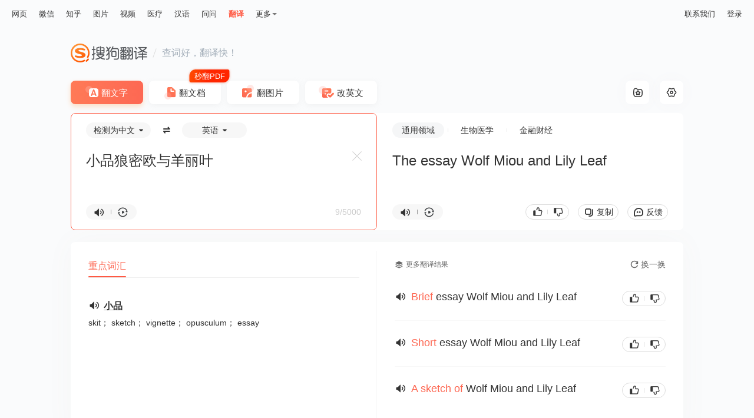

--- FILE ---
content_type: text/html;charset=UTF-8
request_url: https://fanyi.sogou.com/?ie=utf8&fr=video_pc_nav&keyword=%E5%B0%8F%E5%93%81%E7%8B%BC%E5%AF%86%E6%AC%A7%E4%B8%8E%E7%BE%8A%E4%B8%BD%E5%8F%B6
body_size: 12000
content:
<!DOCTYPE html><html lang="zh-cn" data-env="production" data-version="ssr" data-tag="translate-pc-20251208110051"><head><title>搜狗翻译 - 我的贴身智能翻译专家</title><meta charset="UTF-8"><meta name="viewport" content="width=device-width,minimum-scale=1,maximum-scale=1,user-scalable=no"><meta name="format-detection" content="telephone=no"><meta name="format-detection" content="address=no"><meta name="keywords" content="翻译、搜狗翻译、英语、即时翻译、在线翻译"><meta name="description" content="搜狗翻译可支持中、英、法、日等50多种语言之间的互译功能，为您即时免费提供字词、短语、文本翻译服务。"><meta name="reqinfo" content="uuid:07a9ecec-14d6-412e-a79e-4fc8e715250c, server:11.162.80.117, time:2026-01-20 10:44:12, idc:sh2"><meta itemprop="name"><meta itemprop="image"><meta itemprop="description" name="description"><meta name="renderer" content="webkit"><meta name="apple-mobile-web-app-capable" content="yes"><meta http-equiv="X-UA-Compatible" content="IE=edge, chrome=1"><meta http-equiv="cache-control" content="max-age=0"><meta http-equiv="cache-control" content="no-cache"><meta http-equiv="pragma" content="no-cache"><meta http-equiv="expires" content="0"><meta name="format-detection" content="telephone=no"><link type="image/x-icon" href="//dlweb.sogoucdn.com/translate/favicon.ico?v=20180424" rel="icon"><link type="image/x-icon" href="//dlweb.sogoucdn.com/translate/favicon.ico?v=20180424" rel="Shortcut Icon"><link type="image/x-icon" href="//dlweb.sogoucdn.com/translate/favicon.ico?v=20180424" rel="bookmark"><link rel="apple-touch-icon-precomposed" href="//dlweb.sogoucdn.com/translate/wap/static/img/logo_gray_80.png"><link rel="preload" href="//dlweb.sogoucdn.com/vs/static/js/vsbundle.3ed018b1.js" as="script" crossorigin="anonymous"><link rel="preload" href="//search.sogoucdn.com/translate/pc/static/js/vendors.4427dd60.js" as="script"><link rel="preload" href="//search.sogoucdn.com/translate/pc/static/css/app.5a51c11d.css" as="style"><link rel="preload" href="//search.sogoucdn.com/translate/pc/static/js/app.ff8f4fb7.js" as="script"><link rel="preload" href="//search.sogoucdn.com/translate/pc/static/css/6.3cb7488a.css" as="style"><link rel="preload" href="//search.sogoucdn.com/translate/pc/static/js/home.dbec9ab1.js" as="script"><link rel="preload" href="//search.sogoucdn.com/translate/pc/static/css/0.3382dd17.css" as="style"><link rel="preload" href="//search.sogoucdn.com/translate/pc/static/js/common.f34ebf8f.js" as="script"><link rel="preload" href="//search.sogoucdn.com/translate/pc/static/css/10.bc778b43.css" as="style"><link rel="preload" href="//search.sogoucdn.com/translate/pc/static/js/text.a08c1da0.js" as="script"><link rel="prefetch" href="//search.sogoucdn.com/translate/pc/static/css/12.7a0342b5.css"><link rel="prefetch" href="//search.sogoucdn.com/translate/pc/static/css/13.0e433876.css"><link rel="prefetch" href="//search.sogoucdn.com/translate/pc/static/css/15.9d6461c8.css"><link rel="prefetch" href="//search.sogoucdn.com/translate/pc/static/css/16.a9dcb4cf.css"><link rel="prefetch" href="//search.sogoucdn.com/translate/pc/static/css/3.e674dfb6.css"><link rel="prefetch" href="//search.sogoucdn.com/translate/pc/static/css/5.8106975a.css"><link rel="prefetch" href="//search.sogoucdn.com/translate/pc/static/css/8.c1092e98.css"><link rel="prefetch" href="//search.sogoucdn.com/translate/pc/static/css/9.29fc9c62.css"><link rel="prefetch" href="//search.sogoucdn.com/translate/pc/static/js/1.93319a7c.js"><link rel="prefetch" href="//search.sogoucdn.com/translate/pc/static/js/14.c4b68ace.js"><link rel="prefetch" href="//search.sogoucdn.com/translate/pc/static/js/15.37f62c8b.js"><link rel="prefetch" href="//search.sogoucdn.com/translate/pc/static/js/16.a0cc4a57.js"><link rel="prefetch" href="//search.sogoucdn.com/translate/pc/static/js/17.fc9970fa.js"><link rel="prefetch" href="//search.sogoucdn.com/translate/pc/static/js/docpreview.246d91e4.js"><link rel="prefetch" href="//search.sogoucdn.com/translate/pc/static/js/document.07e49069.js"><link rel="prefetch" href="//search.sogoucdn.com/translate/pc/static/js/favorite.e803a3eb.js"><link rel="prefetch" href="//search.sogoucdn.com/translate/pc/static/js/picture.0bb65d79.js"><link rel="prefetch" href="//search.sogoucdn.com/translate/pc/static/js/privacyPC.a83e3719.js"><link rel="prefetch" href="//search.sogoucdn.com/translate/pc/static/js/tencentDocPreview.9a25ea15.js"><link rel="prefetch" href="//search.sogoucdn.com/translate/pc/static/js/wapDocPreview.a45dfd7b.js"><link rel="prefetch" href="//search.sogoucdn.com/translate/pc/static/js/writing.68be702b.js"><link rel="stylesheet" href="//search.sogoucdn.com/translate/pc/static/css/app.5a51c11d.css"><link rel="stylesheet" href="//search.sogoucdn.com/translate/pc/static/css/6.3cb7488a.css"><link rel="stylesheet" href="//search.sogoucdn.com/translate/pc/static/css/0.3382dd17.css"><link rel="stylesheet" href="//search.sogoucdn.com/translate/pc/static/css/10.bc778b43.css"></head><body class="responsive "><!--[if lte IE 9]> <script>document.body.innerHTML="<div style=' width: 100%; height: 100%; padding-top:200px; background-color: #fff; margin:0 auto;'><p style='font-size: 40px; text-align: center; margin:0 50px;'>您当前浏览器版本过低，请升级到最新版本查看，推荐安装最新版搜狗、谷歌浏览器。<br><span style='font-size: 25px;'>搜狗浏览器下载地址：<a style='color: #343434; text-decoration: underline' href='https://ie.sogou.com/'>https://ie.sogou.com/</a></span><br><span style='font-size: 25px;'>谷歌浏览器下载地址：<a style='color: #343434; text-decoration: underline' href='https://www.google.com/chrome/'>https://www.google.com/chrome/</a></span></p></div>"; function CloseSearch(){(window.XMLHttpRequest ? new XMLHttpRequest : new ActiveXObject("Microsoft.XMLHTTP")).abort(), mystop()}function mystop(){window.attachEvent && !window.opera ? document.execCommand("stop") : window.stop()}CloseSearch(); </script><![endif]--><div id="app"><div id="translateIndex" data-server-rendered="true" class="page"><div id="J-container" class="view"><div class="translate-pc-header"><div id="header-passport-empty" style="display: none"></div> <div class="topbar"><div class="topnav"><ul><li><a data-type="page" data-key="query" href="//www.sogou.com/web?ie=utf8">网页</a></li><li><a data-type="wechat" data-key="query" href="//weixin.sogou.com/weixin?ie=utf8">微信</a></li><li><a data-type="zhihu" data-key="query" href="//zhihu.sogou.com/zhihu?ie=utf8&amp;p=73351201">知乎</a></li><li><a data-type="pic" data-key="query" href="//pic.sogou.com/pics?ie=utf8&amp;p=40230504">图片</a></li><li><a data-type="video" data-key="query" href="//v.sogou.com/v?ie=utf8&amp;p=40230608">视频</a></li><li><a data-type="mingyi" data-key="keyword" href="//www.sogou.com/web?m2web=mingyi.sogou.com&amp;ie=utf8">医疗</a></li><li><a data-type="hanyu" data-key="query" href="//hanyu.sogou.com/result?">汉语</a></li><li><a data-type="wenwen" data-key="w" href="//wenwen.sogou.com/?ch=fanyisearch">问问</a></li><li class="current"><a data-type="fanyi" href="javascript:void(0)">翻译</a></li></ul> <div class="more"><span>更多</span> <div class="drop-down"><ul class="subnav"><li><a data-type="news" data-key="query" href="//www.sogou.com/sogou?ie=utf8&amp;interation=1728053249&amp;interV=&amp;pid=sogou-wsse-7050094b04fd9aa3">资讯</a></li><li><a data-type="map" data-key="#lq" href="//map.sogou.com">地图</a></li><li><a data-type="baike" data-key="query" href="//www.sogou.com/sogou?ie=utf8&amp;insite=baike.sogou.com">百科</a></li><li><a data-type="zhishi" data-key="query" href="//www.sogou.com/sogou?ie=utf8&amp;interation=196636">知识</a></li><li><a data-type="as" data-key="query" href="//as.sogou.com/so?">应用</a></li><li class="all"><a data-type="all" data-key="kw" href="//www.sogou.com/docs/more.htm?">全部</a></li></ul></div></div></div> <div class="nav-link small"><!----> <a href="javascript:void(0);">联系我们</a> <a href="javascript:void(0)">登录</a></div></div> <div id="header-fixed" class="header-fixed" style="display:none;"><div class="wrap"><a href="/" title="搜狗翻译" class="logo"></a> <div class="nav-link"><!----> <a href="javascript:void(0);">联系我们</a> <a href="javascript:void(0)">登录</a></div></div></div></div> <div class="translate-pc-main text-translate"><div class="content-wrap"><div class="inner-wrap"><div class="header-pc"><a href="javascript:void(0)" title="搜狗翻译" class="logo"></a> <i></i> <span>查词好，翻译快！</span></div> <ul class="trans-type"><li class="text current">
    翻文字
    <!----></li><li class="doc">
    翻文档
    <i class="tag-free"></i></li><li class="pic">
    翻图片
    <!----></li><li class="correct">
    改英文
    <!----></li></ul> <div class="trans-box"><div class="trans-setting"><div data-tooltip="收藏夹" class="collect"><i class="icon-collect"></i></div> <div id="setting-icon" data-tooltip="设置" class="set"><i class="icon-set"></i> <!----></div></div> <div class="trans-from cur"><div class="trans-con"><div id="J-langselect" class="lang-select"><div class="lang-select-box"><span class="sl-selector"><span class="text">检测为中文</span></span> <span class="btn-switch"></span> <span class="tl-selector"><span class="text">英语</span></span></div></div> <textarea id="trans-input" dir="" placeholder="请输入您要翻译的文字或网址" class="input">小品狼密欧与羊丽叶</textarea> <div id="input-placeholder" class="input" style="white-space: pre-wrap; position: absolute; opacity: 0; z-index: -1; height: auto">小品狼密欧与羊丽叶</div> <div id="input-ismfont" class="input" style="white-space: pre-wrap; position: absolute; opacity: 0; z-index: -1; height: auto; top: -9999px">小品狼密欧与羊丽叶</div> <div class="operate-box"><div class="pronounce-box"><i data-tooltip="朗读" class="voice"></i> <i class="line"></i> <i data-tooltip="复读" class="voice-loop"></i> <!----></div> <!----> <!----> <div class="syntax-btn" style="display:none;"><span class="initial">句法分析</span></div> <div class="word-count"><span class="counter">9/5000</span></div></div> <span data-tooltip="清空" class="btn-clear" style="display:;"></span> <!----></div></div> <div id="trans-to" class="trans-to"><div class="trans-con"><div class="trans-to-bar"><ul class="sort-select-box"><li class="cur"><span><a href="javascript:void(0)" title="" style="color: inherit">通用领域</a></span></li><li><span><a href="javascript:void(0)" title="" style="color: inherit">生物医学</a></span></li><li><span><a href="javascript:void(0)" title="" style="color: inherit">金融财经</a></span></li></ul> <!----></div> <div class="kana-put" style="display:none;"></div> <div class="output" style="display:;"><p id="trans-result" class="output-val trans-result-zh2en" style="white-space: pre-line; position: relative;"><span data-index="0" class="trans-sentence">The essay Wolf Miou and Lily Leaf </span> <span class="loading" style="display:none;"></span></p> <p id="output-placeholder" class="output-val" style="white-space: pre-line; position: absolute; left: 0; top: 0; opacity: 0; z-index: -1; height: auto"><span class="trans-sentence">The essay Wolf Miou and Lily Leaf </span></p></div> <div class="not-found" style="display:none;"><img src="[data-uri]
    YICAcJCxIMCwoKCxcQEQ0SGxccHBoXGhkdISokHR8oIBkaJTIlKCwtLzAvHSM0ODQuNyouL
    y7/2wBDAQgICAsKCxYMDBYuHhoeLi4uLi4uLi4uLi4uLi4uLi4uLi4uLi4uLi4uLi4uLi4u
    Li4uLi4uLi4uLi4uLi4uLi7/wAARCAEuAcwDASIAAhEBAxEB/8QAHAABAAMBAQEBAQAAAAA
    AAAAAAAECAwQFBgcI/8QANRAAAgIBAgQDBgUEAgMAAAAAAAECEQMhMQQSQVEFYXETIjKBka
    EGFEKx8CNSwdFi4RYkM//EABoBAQEBAQEBAQAAAAAAAAAAAAABAgMEBQb/xAAkEQEAAgMAA
    QQBBQAAAAAAAAAAAQIDBBExBRIhQSJRYZGxwf/aAAwDAQACEQMRAD8A/pEAAAAAAAAAAADy
    uN8e8N4RuMs3tZp044lzV89vuZtaKx2Zbx475J5SOvVB8rk/F2NP+nwMpLvLJX+Ga8L+K+H
    y5Ywz8NLDFuudT5kvXRHONjFM869M+n7MR32/0+lAB2eMAAAAAAAAAAAAAAAAAAAAAAAAAA
    AAAAAAAAAAAAAAAAAAAAAAAAAAAAAAAAAAAAAAAAApmy48GKebNNQxwVyk+iLnxX4t8S9vx
    P5HFL+lhfv+cv8Ar/Zyy5Ix169OrrznyRSPH25/GvHeI46UsWCUsXC/2rRy9f8AR4sYynJR
    hFyk9klbZ1eG8Bn8Q4lYMK85Se0V3Pt4Y/DPw/wnNJqLapzaueR9v5oeCtLZpm9p+H3smfH
    qRGLHXs/pH+vkMXgfiuVXHg5pf82o/uzo4b8N+J5M0YZsSw42/em5xdL0TOjjfxTxmRuPC4
    4YIdJNc0v9fY4F4/4upuX5yVv/AIRr6UTmCJ+5IndtHisfy/Q4xUYqMVSSpEnk/h7xKfiXB
    ylmilmxy5ZNbS7M9Y+nW0WjsPzmXHbHeaW8wAA05gAAAAAAAAAAAAAAAAAAAAAAAAAAAAAA
    AAAAAAAAAAAAAAAAAAAAAAAAAAAAAAAAAM+JyrBw+XPJNxxwc2l1pWfluScsk5ZJycpybcm
    +rZ+i/iBteDcXX9n+T84Pn7s/lEPv+j0j2Wt+77z8N8Pj4Hwf8zl915E8s5PpHp9tfmfIeK
    8fk8R4yWeekdoQ/tR9f47P2P4bcYKlKEIei0PhccHPJGC3k0kZ2J9sVxw36fWL2vsW8zL0f
    CfBuK8SuWOseGOjyT2vsu57n/iOPlX/AL0ubq/Z/wDZ9Lw2HHw2DHgxKoY4qKOXxrisnB+G
    cRxOKvaRSUW1dNtK/ud41sdK9t8vDf1HPlye3HPImfhbwzgMHh3DewwJu3cpS3kzsPzbhfF
    uP4fiY5/zWWbu5RnNtSXZo/STpgy1vHKxzjhu62TDaJvPegAO7xAAAAAAAAABEpRirk6AkN
    pat0c0872gq82Yyk5O22y8HY8uNfqXyJjOMvhkmcIWmw4j0Ac+HL+mT9GdBFAAAAAAAAAAA
    AAAAAACJSUVbdASCntI9Lfois8icfduu9XfUcFMnEJNqFNLd36/66mTyZlbcno62q/5016+
    RLUurfyvev52+oa3aapuk1pvrv8ATb9zSLQz5F8VSVpXt1r03/nfpjJSipLZ9zkp82nxVp5
    XfrXT+aGmKShKujryfld+iRODoBVTi61ptXTLEUAAAAAAAAAAAAAAABjxmCPFcLm4ebpZIu
    N9vM+Nx/hfj3xKhkeOOG9cilenkj7gHLJhrkmJs9WvuZcETFPt5njvBy4nwjLgwRbnFJwiu
    tPb6HxXh3h/GZ+Ox4oYMkZRmnJyi1yU9bP0gGMmvF7RZ019++DHNIjvXF4vxGXhfDeI4jCr
    yQj7ul1rV/Lc/OsvFcTm5vbcRlyc2/NNuz9RlGM4uMoqUWqaatNHzHjvgfAcN4dxHE8PhlH
    JGmlztpapPfysxtY7W/KJ+Id/TdnFjn2Wj5mfL489DgPEuO4fisc8efLP3lcHJtS8qOBJya
    SVt6I/Q+E8D8N4XNHNjwN5Iu4ucm6foeTBjtee1nnH1d3ZxYa8yR3vXqAEOUU1FySb2V7n1
    n5VIAAAAACJSjBXJnJkyynptHsBrkzpaQ1fc523J23bIBpAXv5GuPDKer0XmayjHFByive6
    Njo5db8h1qvmBvogB04Ml+5Lfozmppu7/wBAD0AZ48sZR95pMupRezT9GZVIAAAAAAAAAAA
    AA9EZNXve1bmktipUUcU77vrYcFbezfktH3LgCnKuirbbTYnlV3XWywApyKkl0emi0CilVa
    V0suAKcippKk62S08/52LxtPfR/YAC4AIoAAAAAAAAAAAAAAAAAABEoxnFxlFSjJU01aaJA
    Hm8N4J4Zw3ELiMXD1OLuNybUX5JnpAGa1iviG75L3nt5687xTi5Yqw4pVNq5NdF2PGOzxWL
    jxs29pJNfSv8HGdIc3ZwPGTwZIxlJvE9Gn080e8fKrV0fVElQpkyKC7vsVzZeTSOsv2OVtt
    23bEQJlKUncmVBpixOdN6R7lRWEXOVLc6ceGMNXrI0hFQjS2JJ1Q5eInzS5VsjbNkUI0n7z
    2OMQBtw8LlzPZfuY76I7sceSCj9RKMeIx17626nP30PQaTTT2Zw5I8k3H6CBCdM0aT1fyvz
    MjSD03+VlF4zlHVPR9G/wDZvCal5NbpnP011vr3Gt6VzeRODqBXHPmXmtyxFAAAAAAAACKJ
    AEUCQBAJAEAkAQKJAAAAAAAAAAAAAAAAAAAAAAAAAAAAc/GcLDiYJN8sltLseTLw7ioypQj
    Jd1Jf5PeBej53ieEy8Ny+0SafWO3odHC+ITjH2WVuV7Tb1XqejxnJkxvFJXf2PBzY3iyOD1
    7PuXyj17vVO76g83huIeL3Zawb+h7WDHGUVkbTT26oCMOHmXNLbou507aIAyoRJqMXJ7Il6
    as5M2TndL4VsBScnOTkyoL4oOcq6dWaRrw0P1v5HQNtEDKhhxMbipLpubkSXNFx7gcBaO5U
    GkbUKJ3ACLcWmjoTTVo5y+OXK6ezJI2ABFAAAAAAAAAAAAAAAAAAAAAAAAAAAAAAAAAAAAA
    AAAAAAAAAyzZeX3Y/F+xOXJyL/k9jkbbdvcsCDPNijlhyy36PsaHTgxVU5b9EVHz+XHPFNw
    mqaOjguMnw8lF3LF1j29D1+M4aPE42nSmvhkfP5ISxzcJxcZLdMeR9NjyQywU8clKL6lj5z
    heKycNO4u4t+9F7M9n81DLjTwvffuvInFWz5XbhHbqznA30RUTFOUlFbs7ccFCKXXqymHHy
    K38T+xqSVAAQAABxZlWSS87KGvEL+p6oyNI2hrFFiuP4SwAAAa45Wqe6LmCbTs3TtWSVAAQ
    AAAAAAAAAAAAKPIk2lbregLmOTOo2oR5mruumhMpt3FaSZhy8ytuNNdWtn9f4kXiLfmJK24
    pxV6/X5dO50Qmpq1fzOapS1t6rpt9bXf7E4/clzLlV9NnTel6ev81HB1AoskdL0vay5FAAA
    AAAAAAAAAAAAAAAAKzkoRtlnorZx5Z88vJbFgUlJyk29yAa4cfPK38KKi2DFdTlt0R0jbRA
    yocnHcHHiI80aWVbPv5M6zDNlr3YvXq+wgfPKE3PkUXzXVHpcPgjhj3m92aqEVNzUVzNU2S
    aQOnBir3pLXouxGDFVTl8kdBJlQAEAAAAABy8T/8ARehia8Q/6r8jI0jbF8L9S5XF8BYAAA
    BfG6dFABuDNTa8w5snFaAy5pdyVNjg0BVTT8ixAAAAAARIpRo1ZWgitCi1CiitCi1CgK0ld
    LfctEUSkBIAIoAAAAAAAAAAAAAAFcklCLb+QGPEZP0L5nOS3bt7kGkWhFzkoo7YpRiorZFM
    MOSOvxPc0JKgIbUU23SRy5cznpG1H9yC+XNvGH1OcDfRGkDow4f1TXomThxV70lr0XY3JMq
    AAgAAAAAABWcuWDl2A5Mr5skn5lASlbSNI3gqgiSQBAJAEAkAQCQBAJAEF4yrR7FQBsCsHp
    RYyoAAAAAAAAAAAAAAAAAAAAAAAAAAAAAHLxE+afKtkdM5csXLscD1dssAbcPC5c72X7mO+
    iO1OOKCTdJCUXKZMsYb6vsjHJnb0hou5g9dWOKtOcpu5fQqC0ISm6j9SohJyaSVtnViwqGs
    qcv2LY8cYLTfuXJ1QAEAAAAAAAAAw4mWiivVm0moxcnsjinJyk5PqWBU0xK5X2MzoxxqPmy
    osCQBAJAEAkAQCSAAAAAACU6dmpiaQelEkWABFAAAAAAAAAAAAAAAAAAAAAAFMs3Fe6rYxT
    54838fmBcAAZcS6x13ZyN0dfEJvHa6M5CwiU2mmt0G23bdsjXShe3mUBr0VvojSGGct1S8z
    px4oY0lGOxOjHHgb1noux0JKKSSpIkEUAAAAAAAAAAAAwzZa92L16vsBTPk5vdi9Fv5mIJS
    bdLc0i2OPNLyW50EQjyxosQQCQBAJAEAkAQCQBAJAEAkgAStHZAA1BWL0LEUAAAAAAAAAAA
    AAAAAAAAAAc+d+9Hye/bp/knh3bd7vWiuRtzeuzX3fr5DDpKHTSqvyXT/AKKjpABFRNc0XG
    6s4ZRcXTWp3lMsFKOu/RlgcRfFPkmpNWRKLi6ZUqO6E4zVxZY4IycXcXTOiHEJ6TVeaJxW4
    IjJSVxdokgAAAAAAAAB6asynmhHb3n5HPPJKe707IvBplzX7sNu5gBetFQN8MVXN1MF62a4
    Hq4gbgAgAAAAAAAAAAAAAAAAAACYumXMy8XaIJAAUAAAAAAAAAAAAAAAAD2BEtgOd3fnenr
    9Qn+pfClduT2/z1f0LcrqlS+r9CXH3rX1+hUbIFYW4q9+pYihSbS0suc+TV7N69GWBdxUlT
    RhPE46rVHRHYkI4r1oHTPHGWuzMZYZRT5UvoUVTadp0zSOfIuqfqZPTcAdC4jvD7lvzEO0j
    lBODq/MQ7SIfER6Rb9TmA4NpcRN7JIzlOUvik2VCdlAXt5k8knF2tO60IAdtTeGJPC5byeq
    MFbdV6HelSSXQkjgJi6kmWyx5JtdOhQo6ySmF3D0LkAAAAAAAAAAAAAAAAAAAC0H0KhaMDR
    utyE09imX4d6W9lMOjqntXav55BW4AIAAAAAAAAAAAAAAVkWKy3ArQokFRMSxWO5Yij2MJK
    +tG0tjOSLCESxWO5YAAAIcU90mZvDB1psagDB4NbU/lRHsZd0dAA5/Yy7oLA+svsdBAGUcE
    Ukui6GkYRjsiRYGed1Cu5zmud3KuxkUaYI82ReWp2HLglCFuTpvyNvbY/7vsSVU4mOin20Z
    zHVPJjlBx5t/JnKIRpgdTrudJxp00zqU4tJ8y+oFgQmns0AJAAAAAAAAAAAAAACUmwIJUSU
    kiSKpNXSKRVSvbX1v+WXe4Ki4C2BFAAAAAAAAAAAAAAo9y5QAACoFyhdbEVEipZlW0upUV6
    lispLoiOZgXBnb7kAacy7kOa8ylCii3P2X3Kucqb0FCgMG23bdsg0ePXRj2fn9gMwaez8/s
    RLG6fK9emgFCNVb1fkXeOT6fcckuwFQWeOTTVfcezlppt5gVI0ae/bsX9nK7r7hwnWi19QK
    2rq9QW5JdgoSvVUvUCoNPZ+Y9n5gZptao3i7Sdv6lFj11ZpQEqTrf6jmfkRQoC3P3X0J5kU
    oUBpa7kmVADUJWZpsupUtiC6SRJVSRa7IoAGBQE0KKiY7BtIIiW5FWTsERJAAAAAAAAAAAA
    9ipLaRXmCJoOl1KttkFFuZEczIJQEO2RRcAUoUXAGYLtEFFQWAFQWAFQWAFQWAFQWAFQWAF
    QWAFQWAFQWAFQWAFQSAIBYUBUmi1EgVSokkEEAkALfcnm8iABKafUmiosC5VrUcxKaIolRI
    AAAAAAAAACyrtkgCpBcBFKJosAK0KLACtCiwArQosAK0KLAClMUy4oClPsKfYuAKV5AuAKA
    uKKKAvQoCgL0KAoC9eQoCgL0AKCn2LgClMmiwogrQosAK0KLACtCiwArQosAK0KLACtCiwA
    rQosAK0KLACFaJsACQQSFAAAIokARQokARQokARQokARQokARQokARQokARQokARQokAQKJ
    AEUCQBFAkARQJAEUCQBFCiQBFCiQBFAkARQokARQJAEUKJAEAkARQokARQokARQokARQokA
    RQokARQokARQokAAAAAAAAAAAAAAAAAAAAAAAAAAAAAAAAAAAAAAAAAAAAAAAAAAAAAAAAA
    AAAAAAAAAAAAAAAAAAAAAAAAf/9k=" alt="" class="pic"> <p>呀，出错误了！再试下吧。</p></div> <div class="operate-box"><div class="pronounce-box"><i data-tooltip="朗读" class="voice"></i> <i class="line"></i> <i data-tooltip="复读" class="voice-loop"></i></div> <div class="operate-btn-box"><!----> <div class="pj-box"><i class="zan"></i> <span class="line"></span> <i class="cai"></i></div> <div data-tooltip="复制" class="btn-copy">
          复制
        </div> <div data-tooltip="意见反馈" class="btn-feedback">
          反馈
        </div></div></div></div></div> <!----> <!----> <!----> <!----></div> <div class="container" style="width:100%;"><div class="trans-main" style="width:100%;"><div class="main-left"><div style="min-height:110px;display:none;"><!----> <div class="history-box"><div class="top-box"><h3>查询历史</h3></div> <div class="empty"><p class="tip">
        暂时没有您的查询历史
      </p> <p class="set">
        不再显示查询历史
      </p></div></div> <!----></div> <!----> <div class="dictionary-list"><div class="tab-placeholder"><div class="trans-tab-wrap right"><!----> <div class="trans-tab-container"><ul id="trans-tab" class="trans-tab" style="width:64px;transform:translateX(0px);"><li class="current"><span>
              重点词汇
              <!----></span></li></ul></div> <!----></div></div> <div class="tab-trans-main"><!----> <div style="width:;"><div class="dict emphasis-word"><div class="module"><ul class="emphasis-list"><li><i class="voice"></i> <a href="javascript:void(0)" class="line-link">小品</a> <p>
            skit； sketch； vignette； opusculum； essay
          </p></li></ul></div></div> <!----></div></div></div></div> <div class="main-right"><!----></div></div></div> <!----> <div id="select-trans-box" class="select-trans-box" style="position:absolute;right:0px;top:0px;display:none;"><div class="popup-edit"><i class="close"></i> <div class="edit-loading"><div class="content-wrap"><ul class="loading"><li></li> <li></li> <li></li> <li></li> <li></li> <li></li> <li></li> <li></li></ul></div></div> <!----></div></div></div></div> <!----> <!----> <!----> <div><!----> <!----></div> <div><div class="loading-pc" style="position:fixed;top:;left:50%;transform:translate(-50%, -50%);display:none;"><img src="//search.sogoucdn.com/translate/pc/static/img/loading.71ca978.gif" class="icon-loading"></div> <div class="loading-wap" style="position:fixed;top:;left:50%;transform:translate(-50%, -50%);display:none;"></div></div> <!----> <div id="click-more-tip" class="tooltip-new" style="opacity:0;z-index:-1;">
    点击查看更多译文结果
  </div></div> <!----> <div id="selection-drag-box" class="select-translate" style="left:0px;top:0px;display:none;"><i class="close"></i> <i data-tooltip="收藏" class="collect" style="display:none;"></i> <div class="st-content02"><div class="source"><i data-tooltip="朗读" class="voice"></i> <p class="ellipis">
        
      </p></div> <div class="target"><i data-tooltip="朗读" class="voice"></i> <p class="ellipis">
        
      </p></div> <a href="javascript:void(0);" class="select-translate-more">查看更多</a></div> <div class="st-footer"></div> <!----></div> <!----></div></div><script>window.__INITIAL_STATE__={"route":{"name":"text","path":"\u002Ftext","hash":"","query":{"ie":"utf8","fr":"video_pc_nav","keyword":"小品狼密欧与羊丽叶"},"params":{},"fullPath":"\u002Ftext?ie=utf8&fr=video_pc_nav&keyword=%E5%B0%8F%E5%93%81%E7%8B%BC%E5%AF%86%E6%AC%A7%E4%B8%8E%E7%BE%8A%E4%B8%BD%E5%8F%B6","meta":{"mtype":["textTranslate","language","voice"]},"from":{"name":null,"path":"\u002F","hash":"","query":{},"params":{},"fullPath":"\u002F","meta":{}}},"common":{"CONFIG":{"wuid":1768877052240,"loginInfo":{},"isIE":0,"isHitSsrSwitch":true,"isHitWritebookSwitch":false,"isHitAmsSwitch":true,"promotionList":"{\n    \"pc_bottom\":{\n        \"imgsrc\":\"\u002F\u002Fdlweb.sogoucdn.com\u002Ftranslate\u002Fssr\u002Fstatic\u002Fimg\u002Fbanner-side03.2eb72c9.png\",\n        \"qcsrc\":\"\u002F\u002Fdlweb.sogoucdn.com\u002Ftranslate\u002Fssr\u002Fstatic\u002Fimg\u002Fbanner-side03.2eb72c9.png\"\n    },\n    \"pc_middle\":[\n        {\n            \"src\":\"\u002F\u002Fimg03.sogoucdn.com\u002Fapp\u002Fa\u002F200797\u002F03d38a87-552b-4ffe-a4f2-ea0de8ae156c\",\n            \"bgColor\":\"#ffffff\",\n            \"link\":\"\"\n        }\n    ],\n    \"pc_survey\":{\n        \"icon\":\"\u002F\u002Fimg01.sogoucdn.com\u002Fapp\u002Fa\u002F200797\u002F0faf7ee3-d4e7-40e7-9ec7-46ae062aa750\",\n        \"link\":\"https:\u002F\u002Fwj.qq.com\u002Fs2\u002F8193148\u002F806d\u002F\"\n    }\n}","bannerData":[],"isHitAsideSurvey":false,"secretCode":109984457,"uuid":"07a9ecec-14d6-412e-a79e-4fc8e715250c","referer":"","approveToken":"BFBC513BE6274EE0ECEAA32324B25B1CECBE2C12696EEBFC","loadTime":1768877052242,"ua":"Mozilla\u002F5.0 (Macintosh; Intel Mac OS X 10_15_7) AppleWebKit\u002F537.36 (KHTML, like Gecko) Chrome\u002F131.0.0.0 Safari\u002F537.36; ClaudeBot\u002F1.0; +claudebot@anthropic.com)","fcp":"3.142.144.99","temporaryId":"","fileId":""},"hotWords":[],"isFromCollect":false,"psdModify":{"currentStep":1,"scode":"","username":""},"loginStatus":true,"feedBackModule":false,"showPromotionPopup":{"show":false,"type":""},"showPromotionPCDownload":false,"showShareBomb":false,"shareData":null,"showAppDownLoad":false,"showLoginDialog":false,"showLoading":{"show":false},"toast":{"show":false,"text":"","loading":false},"modelToast":{"show":false,"text":""},"selectionGlobalShow":true,"selectionInfo":{"left":0,"top":0,"show":false,"from":"","to":"","val":"","area":""},"showConfirmDialog":false,"promotionList":{"pc_bottom":{"imgsrc":"\u002F\u002Fdlweb.sogoucdn.com\u002Ftranslate\u002Fssr\u002Fstatic\u002Fimg\u002Fbanner-side03.2eb72c9.png","qcsrc":"\u002F\u002Fdlweb.sogoucdn.com\u002Ftranslate\u002Fssr\u002Fstatic\u002Fimg\u002Fbanner-side03.2eb72c9.png"},"pc_middle":[{"src":"\u002F\u002Fimg03.sogoucdn.com\u002Fapp\u002Fa\u002F200797\u002F03d38a87-552b-4ffe-a4f2-ea0de8ae156c","bgColor":"#ffffff","link":""}],"pc_survey":{"icon":"\u002F\u002Fimg01.sogoucdn.com\u002Fapp\u002Fa\u002F200797\u002F0faf7ee3-d4e7-40e7-9ec7-46ae062aa750","link":"https:\u002F\u002Fwj.qq.com\u002Fs2\u002F8193148\u002F806d\u002F"}},"transTypeTxt":"text","fixedTabStatus":0,"bodyTop":0,"ifHideUserOperation":false},"textTranslate":{"prevTransQuery":"","translateData":{"translate":{"zly":"zly","errorCode":"0","qc_type":"1","index":"content0","from":"zh-CHS","source":"sogou","text":"小品狼密欧与羊丽叶","to":"en","id":"07a9ecec-14d6-412e-a79e-4fc8e715250c","dit":"The essay Wolf Miou and Lily Leaf","orig_text":"小品狼密欧与羊丽叶","md5":""},"detect":{"zly":"zly","detect":"zh-CHS","errorCode":"0","language":"中文","id":"e700e8c0-f5a9-11f0-8901-99d57864375a","text":"小品狼密欧与羊丽叶"},"sgtkn":"BFBC5144E6274EE0ECEAA32324B25B1CECBE2C12696EEBFC","wordCard":{"title":false,"show":false,"usualDict":"","secondQuery":"","exchange":"","levelList":""},"detail":"","book":"","pic":"","voice":"","keywords":[{"key":"小品","value":"skit; sketch; vignette; opusculum; essay"}],"sentencesData":{"code":0,"message":"success","data":{"trans_red_query":"","en_red_query":"","trans_result":[{"ori_text":"小品狼密欧与羊丽叶","success":true,"compare_array":[{"ori_sen":"小品狼密欧与羊丽叶","trans_sen":"The essay Wolf Miou and Lily Leaf "}],"model":"title_sum","trans_text":"The essay Wolf Miou and Lily Leaf","id":"doc4","orig_text":"小品狼密欧与羊丽叶","sendback":"4"}],"qc_type":1,"red_mark":0,"ch_red_query":"","from_lang":"zh-CHS","to_lang":"en","uuid":"07a9ecec-14d6-412e-a79e-4fc8e715250c","sendback":"","status":0}},"sentences":[{"ori_sen":"小品狼密欧与羊丽叶","trans_sen":"The essay Wolf Miou and Lily Leaf "}],"isAutoMatch":false,"Zh2En":true},"query":"小品狼密欧与羊丽叶","result":"The essay Wolf Miou and Lily Leaf","tabSelect":"keywords","dictionaryType":"","notFound_show":false,"phoneticShow":"","globalShowTranslateRecord":"","pronPrefer":{"type":"usa_1","speaker":"male","speed":"standard"},"ServerRecord":"","ServerUIGS":{"version":"new","type":"all","stype":"success","terminal":"web","fr":"video_pc_nav","direction":"ztoe","from":"zh-CHS","to":"en","len":9,"qtype":"text","qctype":"qc_1","dict_cover":0,"detail":0,"wordCardCover":0,"wordCardEn":0,"wordCardCh":0,"wordCardMinor":0,"wordCardNetmean":0,"wordDeform":0,"keyword":1,"bilingual":0,"simple":0,"levelList":0,"synonym":0,"antonym":0,"conjugate":0,"rootaffix":0,"baike_sogou":0,"baike_wiki":0,"wordDifference":0,"word_phrase":0,"secondQuery":0,"dict_oxford":0,"dict_newcentury":0,"zhongkaotab":0,"gaokaotab":0,"CET4tab":0,"CET6tab":0,"kaoyantab":0,"network_tab":0,"yinying_tab":0,"tuozhan_tab":0,"one_pic":0,"more_pic":0,"no_pic":0,"uuid":"07a9ecec-14d6-412e-a79e-4fc8e715250c","from_type":0,"t_trans_ssr":97},"ServerModelUIGS":{"terminal":"web","type":"trans_model","pbtype":"pv","model_general":1,"model_medical":1,"model_finance":1},"ServerSgtkn":"BFBC5144E6274EE0ECEAA32324B25B1CECBE2C12696EEBFC","suggShow":false,"suggestion":"","suggDirection":"","usualTop":"","baseDict":"","wordCardClick":false,"isFrInput":false,"kanaTips":{"show":false,"left":"","top":"","type":"","arrowLeft":""},"currSentenceIndex":-1,"prefixStrObj":{"prefixStr":"","oriPrefixStr":""},"selectTransBox":{"show":false,"right":0,"top":0,"paraphraseInfo":{"word":"","from":"","to":"","area":""}},"sentenceLoading":false,"newSentenceInfo":{"sentence":"","candidateIndex":0},"moreTipInfo":{"opacity":0,"zIndex":-1},"paraphraseShowInfo":{"card":0,"query":"","card_dict":0},"selectType":"","wordPos":0,"candidateWord":"","syntaxVisible":false,"syntaxStatus":0},"language":{"from":"auto","to":"en","detect":"zh-CHS","model":"general","detectShow":false,"langMap":{"current":""},"zh2en":true,"fromItemList":[{"lang":"auto","text":"自动检测","play":false},{"lang":"en","text":"英语","play":true},{"lang":"zh-CHS","text":"中文","play":true},{"lang":"ja","text":"日语","play":true},{"lang":"vi","text":"越南语","play":true,"abbr":"越"},{"lang":"ko","text":"韩语","play":true,"abbr":"韩"},{"lang":"th","text":"泰语","play":true,"abbr":"泰"}],"toItemList":[{"lang":"zh-CHS","text":"中文","play":true},{"lang":"en","text":"英语","play":true},{"lang":"ja","text":"日语","play":true},{"lang":"de","text":"德语","play":true,"abbr":"德"},{"lang":"es","text":"西班牙语","play":true,"abbr":"西"},{"lang":"vi","text":"越南语","play":true,"abbr":"越"}]},"voice":{"from":{"lang":"zh","type":"from","show":true,"play":true,"src":"\u002Fopenapi\u002Fexternal\u002FgetWebTTS?S-Param=%7B%22text%22%3A%22%E5%B0%8F%E5%93%81%E7%8B%BC%E5%AF%86%E6%AC%A7%E4%B8%8E%E7%BE%8A%E4%B8%BD%E5%8F%B6%22%2C%22spokenDialect%22%3A%22zh-CHS%22%2C%22rate%22%3A%220.8%22%7D","stype":"normal"},"to":{"lang":"en","type":"to","show":true,"play":true,"src":"\u002Fopenapi\u002Fexternal\u002FgetWebTTS?S-Param=%7B%22text%22%3A%22The%20essay%20Wolf%20Miou%20and%20Lily%20Leaf%22%2C%22spokenDialect%22%3A%22en%22%2C%22rate%22%3A%220.8%22%7D","stype":"normal"}}};(function(){var s;(s=document.currentScript||document.scripts[document.scripts.length-1]).parentNode.removeChild(s);}());</script><script src="//search.sogoucdn.com/translate/pc/static/js/vendors.4427dd60.js" defer></script><script src="//search.sogoucdn.com/translate/pc/static/js/home.dbec9ab1.js" defer></script><script src="//search.sogoucdn.com/translate/pc/static/js/common.f34ebf8f.js" defer></script><script src="//search.sogoucdn.com/translate/pc/static/js/text.a08c1da0.js" defer></script><script src="//search.sogoucdn.com/translate/pc/static/js/app.ff8f4fb7.js" defer></script></div><script crossorigin="anonymous" src="//dlweb.sogoucdn.com/vs/static/js/vsbundle.3ed018b1.js"></script></body></html><!--zly-->

--- FILE ---
content_type: text/css
request_url: https://search.sogoucdn.com/translate/pc/static/css/6.3cb7488a.css
body_size: -17
content:
.foot-absolute[data-v-04900c0f]{position:absolute;bottom:0;left:50%;-webkit-transform:translateX(-50%);-ms-transform:translateX(-50%);transform:translateX(-50%)}.translate-pc-main{-webkit-box-flex:1;-webkit-flex:1;-ms-flex:1;flex:1}

--- FILE ---
content_type: application/javascript
request_url: https://search.sogoucdn.com/translate/pc/static/js/common.f34ebf8f.js
body_size: 35407
content:
(window.webpackJsonp=window.webpackJsonp||[]).push([[0],{"359":function(t,e,n){"use strict";var a,o=n(2),s=n.n(o),r=n(375),i=n.n(r),c=n(376),l=n.n(c),p=n(3),u=n(26),d=n.n(u),f=n(36),h=n(149),m=n.n(h);function v(t,e){var n=Object.keys(t);if(Object.getOwnPropertySymbols){var a=Object.getOwnPropertySymbols(t);e&&(a=a.filter((function(e){return Object.getOwnPropertyDescriptor(t,e).enumerable}))),n.push.apply(n,a)}return n}var A=function(){function t(){i()(this,t),this.audio=null,this.defaultOpts={"activeClass":"play","loop":!1,"target":"","src":""}}return l()(t,[{"key":"init","value":function(t){this.playCnt=1;var e=Object.assign({},this.defaultOpts,t);a||(a=new m.a({"uigs_productid":"vs_web","vstype":"translate","terminal":"web","mtype":"audio"})),this.timerSum=1,this.opts=e;var n=(this.prevOptions||{}).target,o=t.callback;return n&&(this.timer&&(window.clearTimeout(this.timer),this.timer=null),this.destroy(),n===e.target&&!o)||e.target&&!this.isActive(e.target,e.activeClass)&&this.create(o).toggleActive(!0),this}},{"key":"create","value":function(){var t=this,e=arguments.length>0&&void 0!==arguments[0]?arguments[0]:null,n=this.opts,o=this.msUrlTransform(n.src),s=o.src,r=o.text,i=o.lang,c=o.path,l=document.createElement("audio"),u=document.createElement("source");return l.style.cssText="height:0;",u.type="audio/mpeg",u.src=s,l.appendChild(u),l.src=s,document.body.appendChild(l),a.send({"type":"audioplay","text":r,"lang":i,"path":c}),this.canPlayHandler=function(){u.currentTime=0,l.play()},l.addEventListener("canplay",this.canPlayHandler),this.endedHandler=function(o){var u=o.type;if("ended"===u&&n.loop&&t.playCnt<p.s)t.timer=setTimeout((function(){l.src=s,l.play(),t.playCnt+=1,t.timer=null}),1e3);else{if("error"===u){var d=o.target.error||{},f=d.code,h=void 0===f?"":f,m=d.message,v=void 0===m?"":m,A=(navigator.userAgent.match(/Chrome\/(\d+)\./)||[])[1]||"",g=(navigator.userAgent.match(/Version\/(\d+)\./)||[])[1]||"";a.send({"type":"audioerror","code":h,"message":v,"text":r,"lang":i,"path":c,"cv":A,"sv":g})}"function"==typeof e&&e(),t.destroy()}},l.addEventListener("ended",this.endedHandler),l.addEventListener("error",this.endedHandler),this.toggleActive(!0),l.play(),this.audio=l,this.prevOptions=n,this}},{"key":"destroy","value":function(){var t=this.opts,e=this.audio;if(t){this.toggleActive(!1);var n=(this.prevOptions||{}).callback;"function"==typeof n&&n(),this.prevOptions=null,e&&(this.timer&&(window.clearTimeout(this.timer),this.timer=null),document.body.removeChild(e),e.removeEventListener("canplay",this.canPlayHandler),e.removeEventListener("ended",this.endedHandler),e.removeEventListener("error",this.endedHandler),this.audio=null)}}},{"key":"toggleActive","value":function(t){var e=this.opts,n=e.activeClass,a=e.target,o=new RegExp("\\s+".concat(n),"g");if(t)a&&!o.test(a.className)&&(a.className+=" ".concat(n));else{var s=this.prevOptions&&this.prevOptions.target;s&&(s.className=s.className.replace(o,""))}return this}},{"key":"isActive","value":function(t,e){return new RegExp(e,"g").test(t&&t.className)}},{"key":"msUrlTransform","value":function(t){var e=d.a.parse(t),n=e.pathname,a=e.query,o=t,r=a.text||"",i=a.lang||"";if(n===p.a){var c=a["S-Param"],l={};try{var u=JSON.parse(c);l=function(t){for(var e=1;e<arguments.length;e++){var n=null!=arguments[e]?arguments[e]:{};e%2?v(Object(n),!0).forEach((function(e){s()(t,e,n[e])})):Object.getOwnPropertyDescriptors?Object.defineProperties(t,Object.getOwnPropertyDescriptors(n)):v(Object(n)).forEach((function(e){Object.defineProperty(t,e,Object.getOwnPropertyDescriptor(n,e))}))}return t}({"curTime":Date.now()},u),r=u.text,i=u.spokenDialect}catch(t){}var h=JSON.stringify(l).replace(/^"|"$/g,"");o="".concat(p.a,"?S-AppId=102356845&S-Param=").concat(encodeURIComponent(Object(f.c)(h)))}return{"src":o,"text":r,"lang":i,"path":n}}}]),t}();e.a=new A},"360":function(t,e,n){"use strict";n.d(e,"h",(function(){return v})),n.d(e,"i",(function(){return A})),n.d(e,"n",(function(){return g})),n.d(e,"q",(function(){return y})),n.d(e,"k",(function(){return b})),n.d(e,"t",(function(){return w})),n.d(e,"p",(function(){return O})),n.d(e,"r",(function(){return x})),n.d(e,"m",(function(){return _})),n.d(e,"j",(function(){return j})),n.d(e,"o",(function(){return C})),n.d(e,"c",(function(){return P})),n.d(e,"f",(function(){return k})),n.d(e,"e",(function(){return T})),n.d(e,"b",(function(){return S})),n.d(e,"a",(function(){return E})),n.d(e,"d",(function(){return D})),n.d(e,"g",(function(){return I})),n.d(e,"s",(function(){return L}));var a,o=n(2),s=n.n(o),r=n(58),i=n.n(r),c=n(11),l=n.n(c),p=n(36),u=n(3);function d(t,e){var n=Object.keys(t);if(Object.getOwnPropertySymbols){var a=Object.getOwnPropertySymbols(t);e&&(a=a.filter((function(e){return Object.getOwnPropertyDescriptor(t,e).enumerable}))),n.push.apply(n,a)}return n}function f(t){for(var e=1;e<arguments.length;e++){var n=null!=arguments[e]?arguments[e]:{};e%2?d(Object(n),!0).forEach((function(e){s()(t,e,n[e])})):Object.getOwnPropertyDescriptors?Object.defineProperties(t,Object.getOwnPropertyDescriptors(n)):d(Object(n)).forEach((function(e){Object.defineProperty(t,e,Object.getOwnPropertyDescriptor(n,e))}))}return t}var h="sogou-fanyi-web",m=u.g?"//fanyiapp.sogou.com/translateServer":"http://test.fanyiapp.sogou/translateServer";function v(t,e,n,a,o){var s=JSON.stringify(f({"newOrder":1},t)).replace(/^"|"$/g,"");s=Object(p.b)(s);var r=new FormData;r.append("fileData",e),r.append("S-Param",s),l()({"url":"".concat(m,"/docTranslate/uploadDocWeb"),"method":"POST","dataType":"json","headers":C(s),"data":r,"onUploadProgress":o}).then((function(t){t.data&&t.data.data&&(t.data.data=Object(p.a)(t.data.data,"str")),n(t)})).catch((function(t){a(t)}))}function A(t,e,n){var a=Object(p.b)(JSON.stringify(f({"newOrder":1},t)).replace(/^"|"$/g,"")),o=new FormData;o.append("S-Param",a),l()({"url":"".concat(m,"/docTranslate/changeDirectionWeb"),"method":"POST","dataType":"json","headers":C(a),"data":o}).then((function(t){t.data&&t.data.data&&(t.data.data=Object(p.a)(t.data.data,"str")),e(t)})).catch((function(t){n(t)}))}function g(t,e,n){var a={"passport":t.passport,"fileId":t.fileId},o=Object(p.b)(JSON.stringify(a).replace(/^"|"$/g,"")),s=new FormData;s.append("S-Param",o),l()({"url":"".concat(m,"/docTranslate/getDocResultWeb"),"method":"POST","dataType":"json","headers":C(o),"data":s}).then((function(t){t.data&&t.data.data&&(t.data.data=Object(p.a)(t.data.data,"json")),e(t)})).catch((function(t){n(t)}))}function y(t,e,n){var a={"passport":t.passport,"page":t.page,"pageSize":t.pageSize},o=Object(p.b)(JSON.stringify(a).replace(/^"|"$/g,"")),s=new FormData;s.append("S-Param",o),l()({"url":"".concat(m,"/docTranslate/getMyDocsWeb"),"method":"POST","dataType":"json","headers":C(o),"data":s}).then((function(t){t.data&&t.data.data&&(t.data.data=Object(p.a)(t.data.data,"json")),e(t)})).catch((function(t){n(t)}))}function b(t,e,n){var a={"passport":t.passport,"fileIds":t.fileIds},o=Object(p.b)(JSON.stringify(a).replace(/^"|"$/g,"")),s=new FormData;s.append("S-Param",o),l()({"url":"".concat(m,"/docTranslate/deleteMyDocsWeb"),"method":"POST","dataType":"json","headers":C(o),"data":s}).then((function(t){t.data&&e(t)})).catch((function(t){n(t)}))}function w(t,e,n){var a=JSON.stringify(t).replace(/^"|"$/g,""),o=Object(p.b)(a),s=new FormData;s.append("S-Param",a),l()({"url":"".concat(m,"/docTranslate/retryWeb"),"method":"POST","dataType":"json","headers":C(o),"data":s}).then((function(t){t.data&&t.data.data&&(t.data.data=Object(p.a)(t.data.data,"str")),e(t)})).catch((function(t){n(t)}))}function O(t,e,n){l()(t).then((function(t){t&&t.data&&t.data.forEach((function(t){t.paragraph&&t.result.forEach((function(t){return f(f({},t),{},{"ori_sen":t.ori_sen.replace(/\\uE40A/gi," "),"trans_sen":t.trans_sen.replace(/\\uE40A/gi," ")})}))})),e(t)})).catch((function(t){n(t)}))}function x(t){var e=t.fileId,n={"suffix":t.suffix,"fileId":e},a=Object(p.b)(JSON.stringify(n).replace(/^"|"$/g,"")),o=new FormData;return o.append("S-Param",a),l()({"url":"".concat(m,"/docTranslate/downloadDoc"),"method":"POST","dataType":"json","headers":C(a),"data":o}).then((function(t){return t.data&&0===t.data.code?Object(p.a)(t.data.data,"json"):Promise.reject({"message":JSON.stringify(t.data)})}))}function _(t,e,n){var a=JSON.stringify(t).replace(/^"|"$/g,""),o=Object(p.b)(a),s=new FormData;s.append("S-Param",o),l()({"url":"".concat(m,"/docTranslate/getComparisonDoc"),"method":"POST","dataType":"json","headers":C(o),"data":s}).then((function(t){t.data&&t.data.data&&0===t.data.code&&(t.data.data=Object(p.a)(t.data.data,"json")),e(t.data)})).catch((function(t){n(t)}))}function j(t,e,n){var a=JSON.stringify(t).replace(/^"|"$/g,""),o=Object(p.b)(a),s=new FormData;s.append("S-Param",o),l()({"url":"".concat(m,"/docTranslate/changeTempPassport"),"method":"POST","dataType":"json","headers":C(o),"data":s}).then((function(t){if(t.data&&t.data.data){var a=Object(p.a)(t.data.data,"str");0===t.data.code?e(a):n(t.data)}})).catch((function(t){n(t)}))}function C(t){var e=(new Date).getTime();return{"Accept":"application/json","Content-Type":"application/x-www-form-urlencoded","S-Appid":h,"S-CurTime":e,"S-Sign":i.a.cal(h+e+t)}}var P={"doc":"word","docx":"word","pdf":"pdf","ppt":"ppt","pptx":"ppt","csv":"csv","txt":"txt","xls":"xls","xlsx":"xls"},k=[".doc, .docx, .pdf, .ppt, .pptx, .xls, .xlsx, .txt, .csv, application/pdf, application/msword, application/vnd.openxmlformats-officedocument.wordprocessingml.document"],T=["pdf","docx","doc","pptx","ppt","xls","xlsx","txt","csv"],S={"size":{"max":26214400,"errTxt":"非常抱歉！您上传的文档超出系统限制（".concat(25,"MB）")},"docType":"pdf、word、ppt、excel、csv、txt","limitCount":"文档大小<".concat(25,"MB 页数<").concat(500," 字符数<").concat(100,"万")},E=function(){var t=arguments.length>0&&void 0!==arguments[0]?arguments[0]:{},e=t.charsCount?"您的文档有".concat(t.charsCount,"字符，已超过").concat(100,"万字符限制，请修改或更换后重新上传"):"您的文档已超过字符与页数限制，请修改或更换后重新上传",n="pages"===t.exceedType?"您的文档有".concat(t.pagesCount,"页，已超过").concat(500,"页限制，请修改或更换后重新上传"):e;return[{"statusCode":-1,"errorText":"抱歉，由于文档格式复杂，未能成功解析，请修改或更换文档重新上传","errorTextPre":"文档格式复杂，未能成功解析，请更换文档试试"},{"statusCode":-2,"errorText":"抱歉，由于文档格式复杂，未能成功翻译，请修改或更换文档重新上传","errorTextPre":"文档格式复杂，未能成功翻译，请更换文档试试"},{"statusCode":-3,"errorText":"抱歉，由于文档格式复杂，未能成功翻译，请修改或更换文档重新上传","errorTextPre":"文档格式复杂，未能成功翻译，请更换文档试试"},{"statusCode":-4,"errorText":n,"errorTextPre":n},{"statusCode":-5,"errorText":"文档上传失败，请您修改或更换文档重新上传","errorTextPre":"文档上传失败，请您修改或更换文档重新上传"},{"statusCode":-6,"errorText":"抱歉，由于文档加密或编码错误，未能成功解析，请修改或更换文档重新上传","errorTextPre":"文档加密或编码错误，解析失败，请更换文档试试"}]},D=(a={"ParseError":-6,"ExcedLimit":-4,"FileSaveError":-3,"TransError":-2},s()(a,"ParseError",-1),s()(a,"UploadSuccess",0),s()(a,"ParseSuccess",1),s()(a,"TransSuccess",2),s()(a,"TransEnd",3),s()(a,"NeedToPay",4),s()(a,"PaySuccess",5),s()(a,"Refund",6),a),I={"Idle":0,"Pending":1,"Error":2};function L(t){var e=t[0],n=e.name,a=n.split(".").pop();if(!T.includes(a))return{"errTxt":"您上传的不是 ".concat(T.join("／")," 文档...")};var o=S.size,s=o.max,r=o.errTxt;if(e&&e.size&&e.size>=s)return{"errTxt":r};if(e&&e.size){var i=e.size,c=(i/1024).toFixed(2),l=(i/1024/1024).toFixed(2);return{"fileName":n,"fileType":a,"fileMetas":t,"fileSize":l>=1?"".concat(l,"MB"):"".concat(c,"KB")}}}},"361":function(t,e,n){"use strict";var a=n(2),o=n.n(a),s=n(359),r=n(50),i=n(0);function c(t,e){var n=Object.keys(t);if(Object.getOwnPropertySymbols){var a=Object.getOwnPropertySymbols(t);e&&(a=a.filter((function(e){return Object.getOwnPropertyDescriptor(t,e).enumerable}))),n.push.apply(n,a)}return n}function l(t){for(var e=1;e<arguments.length;e++){var n=null!=arguments[e]?arguments[e]:{};e%2?c(Object(n),!0).forEach((function(e){o()(t,e,n[e])})):Object.getOwnPropertyDescriptors?Object.defineProperties(t,Object.getOwnPropertyDescriptors(n)):c(Object(n)).forEach((function(e){Object.defineProperty(t,e,Object.getOwnPropertyDescriptor(n,e))}))}return t}var p={"props":{"voice":{"type":Object,"default":function(){return{}}},"dot":{"type":String,"default":""}},"data":function(){return{"isOn":!1}},"mounted":function(){window.addEventListener("offline",(function(){var t=document.querySelector("audio");t&&(t.className.replace(" active",""),s.a.destroy())}))},"methods":l(l({},Object(r.mapMutations)("common",[i.t])),{},{"onplay":function(t){var e=this.voice,n=(t||window.event).target;if(e){if(e&&window.navigator.onLine){-1!==n.className.indexOf("play")?this.isOn=!1:this.isOn=!0,s.a.init({"src":e.src||e.filename,"loop":!1,"isLoop":!1,"isOn":this.isOn,"target":n});var a=["v",e.type];e.lang&&a.push(e.lang),this.$uigs.send({"type":"transcl","pbtype":"cl","uigs_cl":a.join("_")})}else s.a.destroy(),this[i.t]({"show":!0,"text":"请联网使用发音功能"});this.dot&&this.$uigs.send({"type":"transcl","pbtype":"cl","uigs_cl":"select_trans_tts","pos":this.dot}),this.$emit("play")}}})},u=n(106),d=Object(u.a)(p,(function(){var t=this,e=t.$createElement;return(t._self._c||e)("i",{"staticClass":"voice","attrs":{"data-tooltip":"朗读"},"on":{"click":function(e){return e.stopPropagation(),t.onplay(e)}}})}),[],!1,null,null,null);e.a=d.exports},"362":function(t,e,n){"use strict";var a=n(2),o=n.n(a),s=n(0),r=n(50);function i(t,e){var n=Object.keys(t);if(Object.getOwnPropertySymbols){var a=Object.getOwnPropertySymbols(t);e&&(a=a.filter((function(e){return Object.getOwnPropertyDescriptor(t,e).enumerable}))),n.push.apply(n,a)}return n}function c(t){for(var e=1;e<arguments.length;e++){var n=null!=arguments[e]?arguments[e]:{};e%2?i(Object(n),!0).forEach((function(e){o()(t,e,n[e])})):Object.getOwnPropertyDescriptors?Object.defineProperties(t,Object.getOwnPropertyDescriptors(n)):i(Object(n)).forEach((function(e){Object.defineProperty(t,e,Object.getOwnPropertyDescriptor(n,e))}))}return t}var l={"computed":c({},Object(r.mapState)("common",["toast"])),"watch":{"toast":{"handler":function(t){var e=this;if(t.show&&!t.loading)var n=window.setTimeout((function(){e[s.t]({"show":!1,"text":""}),n&&window.clearTimeout(n)}),2e3)},"immediate":!0,"deep":!0}},"methods":c({},Object(r.mapMutations)("common",[s.t]))},p=n(106),u=Object(p.a)(l,(function(){var t=this,e=t.$createElement,n=t._self._c||e;return t.toast.show?n("div",{"class":t.toast.loading?"toast toast-loading":"toast","domProps":{"innerHTML":t._s(t.toast.text)}}):t._e()}),[],!1,null,null,null);e.a=u.exports},"363":function(t,e,n){"use strict";var a=n(20);e.a={"sugg":{"result":function(t){return(t||"").replace(/(?:<\/?Bold>|<\/?Italic>|<\/?Superscript>|<\/?Subscript>)/g,"")},"word":function(t){return(t||"").replace(this.query,"<strong>".concat(this.query,"</strong>"))}},"record":{"result":function(t){return(t||"").$bold("al").$ita("al").$sup("al").$sub("al")}},"dictionary":{"formatWord":function(){var t=arguments.length>0&&void 0!==arguments[0]?arguments[0]:"",e=arguments.length>1?arguments[1]:void 0,n=t,a=this.dictionaries||[],o=this.dictionaryType;return"oxford"===o?n=1===a.length?t.$supb():t.$sup("al").$sub("al"):"newCentury"===o&&Array.isArray(a)&&a.length>1&&(n="".concat(t,"<sup>").concat(e+1,"</sub>")),n.$bold("al").$ita("al")},"formatRarelyWord":function(t){var e=(this.dictionary||"").rarelyWordDict||{},n=e.isHaveRarelyWord||"",a=t;return n&&1===parseInt(n,10)&&(e.rarelyWordList||[]).forEach((function(e){var n=e.rarelyWord,o=e.path,s=new RegExp("\\(\\(".concat(n,"\\)\\)"),"g");o=/^\/\//g.test(o)?o:"//".concat(o),o+="?v=".concat("1219"),a=t.replace(s,'<img width="15" height="15" src="'.concat(o,'" style="width:15px; height:15px;margin:0;vertical-align:-2px">'))})),a},"format":function(t){var e=(t||"").$bold("al").$ita("al").$sup("al").$sub("al").trim();return this.formatRarelyWord?this.formatRarelyWord(e):e},"formatArray":function(t){return this.format(Array.isArray(t)?t.join(";"):t||"")},"formatPhrases":function(t){return(this.formatArray(t)||"").replace(/。/g,"。<br><br>").replace(/<br><br>$/,"")},"highlight":function(t){var e=this.formatTag((this.query||"").trim()||""),n="<em>".concat(e,"</em>"),a=this.dictionaryType,o=this.format(t||"");return"oxford"===a||"oxford_buchong"===a?o=o&&e?o.replace(new RegExp("\\b(".concat(e,")\\b"),"ig"),(function(t,e){return"<em><i>".concat(e,"</i></em>")})):o:"zhen_century"===a&&(o=o&&e?o.replace(new RegExp(e,"g"),n):o),o||""},"formatTag":function(t){return(t||"").$supb()},"formatPhonetic":function(t,e,n){var o=t||{};o.text=(o.text||"").replace(/(?:\/|／)/g,"").replace(/\[/g,"").replace(/\]/g,""),o.type={"usa":"美","uk":"英","zh-CHS":"汉"}[t.type||n];var s=/https?:\/\/|\/\/dlweb\.sogoucdn\.com/.test(o.filename)?o.filename:"//dlweb.sogoucdn.com/phonetic/".concat(o.filename);return o.src=o.filename?s:Object(a.d)({"text":e||o.text||"","lang":["uk","usa"].includes(n)?"en":n||"auto","terminalType":"web"}),o},"formatRef":function(t){var e=(t||"").replace(/(\S*)(\s.{1}\s)(\S*)/g,"$3 $1");return e&&(e="参见：".concat(t.trim())),e},"formatBrackets":function(t){return(t||"").replace(/(?:<|〈|［|\[|【).*?(?:>|〉|］|\]|】)[；]?/g,"")}}}},"367":function(t,e,n){"use strict";var a=0,o=function(t){var e=t.currentTarget,n=e.dataset.tooltip_num,a=e.getBoundingClientRect(),o=document.createElement("span"),s=e.dataset.type;if(o.className="tooltip".concat(s?" ".concat(s):""),o.id="tooltip-num-".concat(n),o.innerHTML=e.dataset.text,!o.textContent)return!1;document.body.appendChild(o);var r=window.scrollX||window.pageXOffset,i=window.scrollY||window.pageYOffset;o.style.left="".concat(a.left+r-(o.clientWidth-e.clientWidth)/2,"px");o.style.top="".concat(a.top+i-o.clientHeight-10,"px")},s=function(t){var e=(t.currentTarget||t).dataset.tooltip_num,n=document.getElementById("tooltip-num-".concat(e));n&&document.body.removeChild(n)},r=function(t){var e=arguments.length>1&&void 0!==arguments[1]?arguments[1]:"";a+=1,t.dataset.text=e,t.dataset.tooltip_num=a,t.addEventListener("mouseenter",o),t.addEventListener("mouseleave",s),t.addEventListener("click",s)},i=function(t){t.removeEventListener("mouseenter",o),t.removeEventListener("mouseleave",s),t.removeEventListener("click",s)};e.a={"bind":function(t,e){r(t,e.value)},"unbind":function(t){s(t),i(t)},"update":function(t,e){e.value!==e.oldValue&&(s(t),i(t),r(t,e.value))}}},"368":function(t,e,n){"use strict";var a={"methods":{"jumpToIndex":function(){this.$uigs.send({"type":"transcl","pbtype":"cl","uigs_cl":"logo"}),location.href="".concat(location.protocol,"//").concat(location.hostname).concat(location.port?":".concat(location.port):"")}}},o=n(106),s=Object(o.a)(a,(function(){var t=this,e=t.$createElement,n=t._self._c||e;return n("div",{"staticClass":"header-pc"},[n("a",{"staticClass":"logo","attrs":{"href":"javascript:void(0)","title":"搜狗翻译"},"on":{"click":t.jumpToIndex}}),t._v(" "),n("i"),t._v(" "),n("span",[t._v("查词好，翻译快！")])])}),[],!1,null,null,null);e.a=s.exports},"369":function(t,e,n){"use strict";var a=n(2),o=n.n(a),s=n(0),r=n(50),i=n(11),c=n.n(i),l=n(57),p=n(36),u=n(17);function d(t,e){var n=Object.keys(t);if(Object.getOwnPropertySymbols){var a=Object.getOwnPropertySymbols(t);e&&(a=a.filter((function(e){return Object.getOwnPropertyDescriptor(t,e).enumerable}))),n.push.apply(n,a)}return n}function f(t){for(var e=1;e<arguments.length;e++){var n=null!=arguments[e]?arguments[e]:{};e%2?d(Object(n),!0).forEach((function(e){o()(t,e,n[e])})):Object.getOwnPropertyDescriptors?Object.defineProperties(t,Object.getOwnPropertyDescriptors(n)):d(Object(n)).forEach((function(e){Object.defineProperty(t,e,Object.getOwnPropertyDescriptor(n,e))}))}return t}var h={"data":function(){return{"moduleList":{"text":"文本翻译","document":"文档翻译","picture":"图片翻译","writing":"写作助手","writingError":"写作助手报错"},"sugList":{"base":["其他"],"text":["结果不准","展示异常","发音错误","音标问题"],"document":["结果不准","展示异常","翻译失败","下载失败"],"picture":["结果不准","展示异常","翻译失败","等待时间长"],"writing":["纠错不准","体验不好","功能不全","等待时间长"]},"writingError":["原文没错","点评不够具体","句子升级有错"],"suggestType":[],"content":"","filesList":[],"imgSrcList":[],"phone":""}},"computed":f(f(f(f(f(f(f(f({},Object(r.mapState)("common",["feedBackModule","transTypeTxt"])),Object(r.mapState)("language",["from","to"])),Object(r.mapState)("textTranslate",["translateData"])),Object(r.mapState)("picTranslate",["srcImg","targetImg"])),Object(r.mapState)("writing",["articleId","originQuery","currIndex"])),Object(r.mapGetters)("common",["passport"])),Object(r.mapGetters)("picTranslate",["direction"])),{},{"sugType":function(){if(!this.isChatUs)return"writingError"===this.feedBackModule?this.writingError:this.sugList[this.feedBackModule].concat(this.sugList.base)},"result":function(){if("text"===this.feedBackModule){var t=this.translateData;return t&&t.translate&&t.translate.dit}return""},"query":function(){var t="/writing"===this.$route.path?this.$store.state.writing.query:"";return"/text"===this.$route.path?this.$store.state.textTranslate.query:t},"isChatUs":function(){return"chatus"===this.feedBackModule}}),"watch":{"isChatUs":{"handler":function(t){t&&this.$uigs.send({"type":"newdoctrans","pagetype":"preview","stype":"feedback_contact"})},"immediate":!0},"feedBackModule":function(){this.phone="",this.suggestType=[],this.content="",document.body.style.overflow=""}},"methods":f(f(f(f(f({},Object(r.mapMutations)("common",[s.h])),Object(r.mapMutations)("common",[s.t])),Object(r.mapMutations)("writing",[s.C])),Object(r.mapActions)("common",["stopBodyScroll"])),{},{"onSelectSugType":function(t,e){var n=this,a="writingError"===this.feedBackModule?e:t,o=n.suggestType.indexOf(a);-1===o?n.suggestType.push(a):n.suggestType.splice(o,1)},"onUpdataImg":function(t){var e=this,n=t.target;if(n.files&&n.files[0]&&!(e.imgSrcList.length>=6)){var a=window.URL.createObjectURL(n.files[0]);e.filesList.some((function(t){return t.name===n.files[0].name}))?e[s.t]({"show":!0,"text":"该图片已选择！","loading":!1}):(e.imgSrcList.push(a),e.filesList.push(n.files[0]))}},"onDeleteImg":function(t){this.imgSrcList.splice(t,1),this.filesList.splice(t,1)},"onTextareaFocus":function(){document.body.scrollTop="0px",document.querySelector("#feedback-div").scrollTop="0px"},"onclose":function(){var t=this;t.reset(),t[s.h](!1),t[s.t]({"show":!1,"text":"","loading":!1}),this.stopBodyScroll(!1),this.$uigs.send({"type":"transcl","pbtype":"cl","uigs_cl":"survy_close"})},"submitAction":function(){if("writingError"!==this.feedBackModule){var t=this,e=t.content,n=t.moduleList,a=t.feedBackModule,o=t.suggestType,r=t.phone,i=t.passport,p=t.$route.query&&t.$route.query.fileId?t.$route.query.fileId:"";this.$uigs.send({"type":"transcl","pbtype":"cl","uigs_cl":"feedback_submit","moduleType":a});var u="text"===a,d="document"===a,f="picture"===a,h="";u?h=t.query:d?h=p:f&&(t.filesList.push(Object(l.c)(t.srcImg,"源图")),t.filesList.push(Object(l.c)(t.targetImg,"译图")),h=t.direction);var m={"source":"3","content":e.trim(),"module":n[a],"subModule":o.join("|"),"text":h,"dic":u?t.result:"","to":u?t.to:"","from":u?t.from:"","phone":r,"portpart":i||"","passport":i,"uid":i,"contentType":"22"};if(0===t.suggestType.length)t[s.t]({"show":!0,"text":"请选择问题类型","loading":!1});else if(e.length>200)t[s.t]({"show":!0,"text":"问题描述不得超过200字符","loading":!1});else if(r.length>=100)t[s.t]({"show":!0,"text":"联系方式不得超过100字符","loading":!1});else{for(var v=t.encrypt(m,"38a1ad7f2f50630c","AAAAAAAAAAAAAAAAAAAAAA==","CBC","Pkcs7"),A=new FormData,g=0;g<t.filesList.length;g++)A.append("files",t.filesList[g]);A.append("jsonData",v),t[s.t]({"show":!0,"text":"正在提交","loading":!0}),c()({"url":"https://fanyiapp.sogou.com/translateServer/translate/feedback","method":"POST","headers":{"Content-Type":"application/x-www-form-urlencoded","Accept":"application/json"},"data":A}).then((function(e){if(t[s.t]({"show":!1,"text":"","loading":!1}),e&&e.data&&0===e.data.code){t.onclose(),t[s.t]({"show":!0,"text":"提交成功！感谢您的反馈，我们会认真处理！","loading":!1})}else t[s.t]({"show":!0,"text":"提交失败~请再试一次吧~","loading":!1})})).catch((function(){t[s.t]({"show":!1,"text":"","loading":!1}),t[s.t]({"show":!0,"text":"提交失败~请再试一次吧~","loading":!1})}))}}else this.submitWriting()},"encrypt":function(t,e,n,a,o){var s=JSON.stringify(t),r={"key":u.CryptoJS.enc.Utf8.parse(e),"iv":u.CryptoJS.enc.Utf8.parse(atob(n)),"mode":u.CryptoJS.mode[a],"pad":u.CryptoJS.pad[o]};return s=(s=u.CryptoJS.AES.encrypt(s,r.key,{"iv":r.iv,"mode":r.mode,"padding":r.pad})).toString(),s=encodeURIComponent(s)},"submitWriting":function(){var t=this.articleId,e=this.query,n=this.originQuery,a=this.currIndex,o=this.content,r=this.phone,i=this.suggestType,l=this;if(0!==i.length)if(r.length>=50)l[s.t]({"show":!0,"text":"联系方式不得超过50字符","loading":!1});else{var u={"articleId":t,"originalSentence":n[a]||"","reportSentence":Object(p.d)(e[a]||""),"polishedSents":i,"content":o,"contactInfo":r};u=JSON.stringify(u).replace(/^"|"$/g,""),u=Object(p.b)(u),c()({"url":"//fanyiapp.sogou.com/translateServer/translate/writingAssistant/reportErrorV2","method":"POST","dataType":"json","headers":{"Accept":"application/json","Content-Type":"application/json"},"data":{"cipherText":u}}).then((function(t){var e=t.data;e&&"success"===e.message?("writingError"===l.feedBackModule&&l[s.C](!1),l.onclose(),l[s.t]({"show":!0,"text":"提交成功！感谢您的反馈，我们会认真处理！","loading":!1})):l[s.t]({"show":!0,"text":"上报失败，请重试","loading":!1})})).catch((function(){l[s.t]({"show":!0,"text":"上报失败，请重试","loading":!1})}))}else l[s.t]({"show":!0,"text":"请选择问题类型","loading":!1})},"reset":function(){this.content="",this.phone="",this.suggestType=[],this.filesList=[],this.imgSrcList=[]},"onClick":function(t){if("chatus"===t)this.feedbackType=this.feedBackModule,this[s.h]("chatus");else if(this.feedbackType)this[s.h](this.feedbackType);else{var e=this.$route.path.slice(1);this[s.h](this.sugList[e]?e:"base")}},"jumpUrl":function(t){var e;if("common"===t)e="https://docs.qq.com/doc/DWXZ6SkRCUW9Qbmt3";else e="";window.open(e)}})},m=n(106),v=Object(m.a)(h,(function(){var t=this,e=t.$createElement,n=t._self._c||e;return t.feedBackModule?n("div",{"staticClass":"feedback-module"},[n("div",{"staticClass":"mask"}),t._v(" "),n("div",{"staticClass":"popup feedback","attrs":{"id":"feedback-div"}},[n("div",{"staticClass":"popup-header feedback-tab","attrs":{"id":"header"}},[n("h2",{"class":t.isChatUs?"":"active","on":{"click":function(e){return t.onClick("feedback")}}},[t._v("\n        "+t._s("writingError"===t.feedBackModule?"提出修改意见":"我要吐槽")+"\n      ")]),t._v(" "),n("h2",{"class":t.isChatUs?"active":"","on":{"click":function(e){return t.onClick("chatus")}}},[t._v("\n        联系我们\n      ")]),t._v(" "),n("span",{"staticClass":"close","on":{"click":t.onclose}})]),t._v(" "),t.isChatUs?n("div",{"staticClass":"popup-content pd30 chatus"},[n("p",{"staticClass":"item desc"},[t._v("\n        您若遇到问题可以查看常见问题Q&A获取解决方案，还无法解答您的疑惑请直接联系我们，我们将尽快联系回复您\n      ")]),t._v(" "),n("div",{"staticClass":"item"},[n("h3",[t._v("常见问题Q&A")]),t._v(" "),n("ul",{"staticClass":"fqa"},[n("li",{"on":{"click":function(e){return t.jumpUrl("common")}}},[n("a",{"attrs":{"href":"javascript:void(0);"}},[t._v("常见问题Q&A")])])])]),t._v(" "),t._m(0)]):n("div",{"staticClass":"popup-content pd30"},[n("div",{"staticClass":"item"},[t._m(1),t._v(" "),n("ul",{"staticClass":"types"},t._l(t.sugType,(function(e,a){return n("li",{"key":a},[n("span",{"class":-1!==t.suggestType.indexOf(e)||-1!==t.suggestType.indexOf(a)?"selected":"","attrs":{"type":e},"on":{"click":function(n){return t.onSelectSugType(e,a)}}},[t._v(t._s(e))])])})),0)]),t._v(" "),n("div",{"staticClass":"item sug-box"},[n("h3",[t._v("问题描述")]),t._v(" "),n("div",{"staticClass":"input-wrap"},[n("textarea",{"directives":[{"name":"model","rawName":"v-model","value":t.content,"expression":"content"}],"attrs":{"id":"feedback-content","maxlength":"200","placeholder":"请输入您遇到的问题或优化建议（选填）"},"domProps":{"value":t.content},"on":{"focus":t.onTextareaFocus,"input":function(e){e.target.composing||(t.content=e.target.value)}}}),t._v(" "),n("span",{"staticClass":"counter"},[0!==t.content.length?n("span",{"style":t.content.length>=200?"color:red":""},[t._v("\n              "+t._s(t.content.length)+"\n            ")]):n("span",[t._v("0")]),t._v("/200\n          ")])])]),t._v(" "),n("div",{"staticClass":"item upload-pic"},[n("div",{"staticClass":"pic-list"},[t._l(t.imgSrcList,(function(e,a){return n("div",{"key":a,"staticClass":"pic"},[n("img",{"attrs":{"src":e}}),t._v(" "),n("span",{"staticClass":"btn-delete","on":{"click":function(e){return t.onDeleteImg(a)}}})])})),t._v(" "),t.imgSrcList.length<6?n("div",{"staticClass":"btn-upload"},[n("input",{"ref":"InputFile","staticStyle":{"position":"relative","opacity":"0"},"attrs":{"type":"file","accept":"image/*","name":"files"},"on":{"change":function(e){return t.onUpdataImg(e)}}})]):t._e()],2)]),t._v(" "),n("div",{"staticClass":"item contact"},[n("h3",[t._v("联系方式")]),t._v(" "),n("input",{"directives":[{"name":"model","rawName":"v-model","value":t.phone,"expression":"phone"}],"attrs":{"type":"text","name":"","value":"","placeholder":"请输入您的电话/微信/QQ/邮箱等（选填）"},"domProps":{"value":t.phone},"on":{"input":function(e){e.target.composing||(t.phone=e.target.value)}}})]),t._v(" "),n("a",{"staticClass":"btn-primary small feedback-btn","attrs":{"href":"javascript:void(0)"},"on":{"click":t.submitAction}},[t._v("提交")])])])]):t._e()}),[function(){var t=this,e=t.$createElement,n=t._self._c||e;return n("div",{"staticClass":"item"},[n("h3",[t._v("联系方式")]),t._v(" "),n("ul",[n("li",[t._v("邮件联系方式 "),n("a",{"attrs":{"href":"mailto:fanyi_service@tencent.com"}},[t._v("fanyi_service@tencent.com")])])])])},function(){var t=this,e=t.$createElement,n=t._self._c||e;return n("h3",[n("em",[t._v("*")]),t._v(" 问题类型\n          "),n("span",{"staticClass":"tip"},[t._v("（可多选）")])])}],!1,null,null,null);e.a=v.exports},"370":function(t,e,n){"use strict";var a=n(2),o=n.n(a),s=n(26),r=n.n(s),i=n(0),c=n(50),l=n(367),p=n(11),u=n.n(p);function d(t,e){var n=Object.keys(t);if(Object.getOwnPropertySymbols){var a=Object.getOwnPropertySymbols(t);e&&(a=a.filter((function(e){return Object.getOwnPropertyDescriptor(t,e).enumerable}))),n.push.apply(n,a)}return n}function f(t){for(var e=1;e<arguments.length;e++){var n=null!=arguments[e]?arguments[e]:{};e%2?d(Object(n),!0).forEach((function(e){o()(t,e,n[e])})):Object.getOwnPropertyDescriptors?Object.defineProperties(t,Object.getOwnPropertyDescriptors(n)):d(Object(n)).forEach((function(e){Object.defineProperty(t,e,Object.getOwnPropertyDescriptor(n,e))}))}return t}var h={"directives":{"tooltip":l.a},"data":function(){return{"indexUrl":"","loginPageShow":!1,"isMsg":!0,"showPhoneErr":!1,"showTokenErr":!1,"tokenErrMsg":"请输入图形验证码","showMsgErr":!1,"msgErrMsg":"请输入短信验证码","showToken":!1,"showCode":!0,"phoneNum":"","tokenNum":"","countNum":60,"msgToken":"","captchaSrc":"","token":"","msgLoginBtn":"登录","psdLoginPhoneNum":"","psdLoginPsd":"","phonenumErr":!1,"psdErr":!1,"showSmsLoginPage":!1,"isAgreed":!1,"showAgreeTips":!1}},"computed":f({},Object(c.mapState)("common",["showLoginDialog","isFromCollect"])),"watch":{"showLoginDialog":function(t){if(t){var e=this.$route.path,n="/"===e?"texttrans":"/document"===e?"newdoctrans":"writing";this.$uigs.send({"terminal":"web","pbtype":"pv","type":n,"uigs_cl":"login_popup","stype":"login_popup"})}}},"mounted":function(){this.indexUrl="".concat(window.location.protocol,"//").concat(window.location.host)},"methods":f(f({},Object(c.mapMutations)("common",[i.l,i.t])),{},{"close":function(){this[i.l](!1),this.showSmsLoginPage=!1,this.isAgreed=!1,this.showAgreeTips=!1},"onAgree":function(){this.isAgreed=!this.isAgreed,this.showAgreeTips=!this.isAgreed},"otherLogin":function(t){if(this.isAgreed){this.$uigs.send({"terminal":"web","type":"transcl","pbtype":"cl","uigs_cl":"login_".concat(t)});var e={"provider":t,"client_id":"2017","ru":"".concat("".concat(window.location.protocol,"//").concat(window.location.host),"/thirdLoginJump?",r.a.stringify({"jp":window.location.href+(this.isFromCollect?"&isFromLogin=true":"")}))};"weixin"===t&&(e.third_appid="wx6634d697e8cc0a29"),window.location.href="https://account.sogou.com/connect/login?".concat(r.a.stringify(e))}else this.showAgreeTips=!0},"checkNumber":function(){var t=this,e=this.phoneNum.replace(/\s/g,""),n=this.tokenNum;""===e||11!==e.length?this.showPhoneErr=!0:""!==n&&/^[0-9]{1,4}$/.test(n)?/^1[0-9]{10}$/.test(e)?u()({"method":"POST","url":"/api/transpc/sendSms","headers":{"Accept":"application/json"},"data":{"username":e,"captcha":n,"token":this.token}}).then((function(e){var n=e&&e.data,a=n.status,o=void 0===a?"":a,s=n.btnText,r=void 0===s?"":s,c=n.text,l=void 0===c?"":c;t.msgLoginBtn=r,"0"===o?(t.refreshCaptcha(),t.countDown(),t.showToken=!1,t.tokenErrMsg="请输入图形验证码",t[i.t]({"show":!0,"text":l})):"20221"===o?(t.refreshCaptcha(),t.tokenErrMsg="请输入正确的图片验证码",t.showTokenErr=!0):"10002"===o?t.showPhoneErr=!0:t[i.t]({"show":!0,"text":l})})).catch((function(){t[i.t]({"show":!0,"text":"短信发送失败，请稍后重试"})})):this.showPhoneErr=!0:this.showTokenErr=!0},"msgLogin":function(){var t=this;if(this.isAgreed){var e=this.phoneNum.replace(/\s/g,""),n=this.tokenNum.replace(/\s/g,""),a=this.msgToken.replace(/\s/g,"");if(""===e||11!==e.length)this.showPhoneErr=!0;else if(""!==n&&/^[0-9]{1,4}$/.test(n))if(""!==a&&/^[0-9]{4,6}/.test(a)){var o=window.location.href+(this.isFromCollect?"&isFromLogin=true":"");/^1[0-9]{10}$/.test(e)?u()({"method":"POST","url":"/api/transpc/login","dataType":"json","headers":{"Accept":"application/json"},"data":{"ru":o||this.indexUrl,"mobile":e,"smsCode":a}}).then((function(e){var n=e.data,a=n.status,o=void 0===a?"":a,s=n.sgid,r=void 0===s?"":s,c=n.statusText,l=void 0===c?"":c;"0"===o&&r?(t.$uigs.send({"terminal":"web","type":"transcl","pbtype":"cl","uigs_cl":"login_phone"}),t.tokenErrMsg="请输入图片验证码",t.msgErrMsg="请输入短信验证码",window.location.reload()):"20216"===o?(t.refreshCaptcha(),t.showToken=!0,t.tokenErrMsg="请输入正确的图片验证码",t.tokenNum="",t.showCode=!0,t.showMsgErr=!0,t.msgErrMsg="请输入正确的短信验证码",t.msgToken=""):t[i.t]({"show":!0,"text":l})})).catch((function(){t[i.t]({"show":!0,"text":"登录失败，请稍后重试"})})):this.showPhoneErr=!0}else this.showMsgErr=!0;else this.showTokenErr=!0}else this.showAgreeTips=!0},"genToken":function(){var t=function(){return Math.floor(65536*(1+Math.random())).toString(16).substring(1)};return t()+t()+t()+t()+t()+t()+t()+t()},"refreshCaptcha":function(){this.token=this.genToken(),this.captchaSrc="https://account.sogou.com/captcha?token=".concat(this.token)},"closePhonePage":function(){this.loginPageShow=!1,this.showToken=!1,this.removeAll()},"countDown":function(){var t=this;this.showCode=!1;var e=setInterval((function(){t.countNum-=1,0===t.countNum&&(t.showCode=!0,clearInterval(e))}),1e3)},"regPhoneNum":function(){11===this.phoneNum.replace(/\s/g,"").length&&(this.showToken=!0)},"removeErr":function(){var t=this;["showPhoneErr","showTokenErr","showMsgErr"].forEach((function(e){t[e]=!1}))},"removeAll":function(){var t=this;this.phoneNum="",["tokenNum","msgToken","psdLoginPhoneNum","psdLoginPsd"].forEach((function(e){t[e]=""})),this.removeErr(),this.showCode=!0,this.countNum=60},"goOther":function(){this.removeAll(),this.showToken=!1,this.loginPageShow=!1,this[i.l](!0)},"toggleSmsFlag":function(t){!0===t?this.refreshCaptcha():(this.removeAll(),this.showToken=!1,this.loginPageShow=!1,this[i.l](!0)),this.showSmsLoginPage=t,this.isAgreed=!1,this.showAgreeTips=!1}})},m=n(106),v=Object(m.a)(h,(function(){var t=this,e=t.$createElement,n=t._self._c||e;return n("div",[t.showLoginDialog?n("div",{"staticClass":"mask"}):t._e(),t._v(" "),t.showLoginDialog?n("div",[t.showSmsLoginPage?n("div",{"staticClass":"popup login phone-login"},[n("i",{"staticClass":"close","attrs":{"title":"关闭"},"on":{"click":t.close}}),t._v(" "),t._m(0),t._v(" "),n("div",{"staticClass":"popup-content"},[t.isMsg?n("div",{"staticClass":"msg-login form-login"},[n("div",{"staticClass":"item"},[n("input",{"directives":[{"name":"model","rawName":"v-model","value":t.phoneNum,"expression":"phoneNum"}],"class":[{"inputbox":!0},{"error":t.showPhoneErr}],"attrs":{"type":"text","placeholder":"手机号","autocomplete":"off new-password","maxlength":"11"},"domProps":{"value":t.phoneNum},"on":{"keyup":t.regPhoneNum,"click":t.removeErr,"input":function(e){e.target.composing||(t.phoneNum=e.target.value)}}})]),t._v(" "),t.showPhoneErr?n("p",{"staticClass":"error-tip"},[t._v("\n            请输入正确的手机号码\n          ")]):t._e(),t._v(" "),t.showToken?n("div",{"staticClass":"item verifycode"},[n("input",{"directives":[{"name":"model","rawName":"v-model","value":t.tokenNum,"expression":"tokenNum"}],"class":[{"inputbox":!0},{"error":t.showTokenErr}],"attrs":{"type":"text","placeholder":"图片验证码","autocomplete":"off","maxlength":"4"},"domProps":{"value":t.tokenNum},"on":{"click":t.removeErr,"input":function(e){e.target.composing||(t.tokenNum=e.target.value)}}}),t._v(" "),n("img",{"staticClass":"verify-code","attrs":{"src":t.captchaSrc,"alt":"图形验证码"},"on":{"click":t.refreshCaptcha}})]):t._e(),t._v(" "),t.showTokenErr?n("p",{"staticClass":"error-tip"},[t._v("\n            "+t._s(t.tokenErrMsg)+"\n          ")]):t._e(),t._v(" "),t.showCode?n("div",{"staticClass":"item password"},[n("input",{"directives":[{"name":"model","rawName":"v-model","value":t.msgToken,"expression":"msgToken"}],"class":[{"inputbox":!0},{"error":t.showMsgErr}],"attrs":{"type":"text","placeholder":"短信验证码","maxlength":"6"},"domProps":{"value":t.msgToken},"on":{"click":t.removeErr,"input":function(e){e.target.composing||(t.msgToken=e.target.value)}}}),t._v(" "),n("span",{"staticClass":"send-code","on":{"click":t.checkNumber}},[t._v("发送验证码")])]):t._e(),t._v(" "),t.showCode?t._e():n("div",{"staticClass":"item password"},[n("input",{"directives":[{"name":"model","rawName":"v-model","value":t.msgToken,"expression":"msgToken"}],"class":[{"inputbox":!0},{"error":t.showMsgErr}],"attrs":{"type":"text","placeholder":"短信验证码","maxlength":"6"},"domProps":{"value":t.msgToken},"on":{"click":t.removeErr,"input":function(e){e.target.composing||(t.msgToken=e.target.value)}}}),t._v(" "),n("span",{"staticClass":"send-code disabled"},[t._v("重新发送("+t._s(t.countNum)+")")])]),t._v(" "),t.showMsgErr?n("p",{"staticClass":"error-tip"},[t._v("\n            "+t._s(t.msgErrMsg)+"\n          ")]):t._e(),t._v(" "),n("div",{"staticClass":"agreement-text"},[n("span",{"directives":[{"name":"show","rawName":"v-show","value":t.showAgreeTips,"expression":"showAgreeTips"}],"staticClass":"agree-tips"},[t._v("请阅读并勾选下方的协议")]),t._v(" "),n("span",{"class":["checkbox",t.isAgreed?"checked":""],"on":{"click":t.onAgree}}),t._v(" "),t._m(1)]),t._v(" "),n("a",{"staticClass":"btn-primary","attrs":{"href":"#"},"on":{"click":t.msgLogin}},[t._v(t._s(t.msgLoginBtn))])]):t._e()]),t._v(" "),n("p",{"staticClass":"btn-switch btn-other","on":{"click":function(e){return t.toggleSmsFlag(!1)}}},[n("span",[t._v("其他登录方式")])])]):n("div",{"staticClass":"popup login"},[n("i",{"staticClass":"close","attrs":{"title":"关闭"},"on":{"click":t.close}}),t._v(" "),t._m(2),t._v(" "),n("div",{"staticClass":"popup-content"},[n("ul",{"staticClass":"login-form"},[n("li",{"on":{"click":function(e){return t.otherLogin("weixin")}}},[n("i",{"staticClass":"icon-wx"}),t._v(" "),n("span",[t._v("微信登录")])]),t._v(" "),n("li",{"on":{"click":function(e){return t.otherLogin("qq")}}},[n("i",{"staticClass":"icon-qq"}),t._v(" "),n("span",[t._v("QQ登录")])])]),t._v(" "),n("div",{"staticClass":"agreement-text"},[n("span",{"directives":[{"name":"show","rawName":"v-show","value":t.showAgreeTips,"expression":"showAgreeTips"}],"staticClass":"agree-tips"},[t._v("请阅读并勾选下方的协议")]),t._v(" "),n("span",{"class":["checkbox",t.isAgreed?"checked":""],"on":{"click":t.onAgree}}),t._v(" "),t._m(3)]),t._v(" "),n("p",{"staticClass":"tip"},[t._v("\n          - 其他登录方式 -\n        ")]),t._v(" "),n("div",{"staticClass":"login-link"},[n("div",{"staticClass":"item"},[n("a",{"attrs":{"href":"#"},"on":{"click":function(e){return t.toggleSmsFlag(!0)}}},[t._v("手机登录/注册")])]),t._v(" "),n("div",{"staticClass":"item","on":{"click":function(e){return t.otherLogin("sina")}}},[n("a",{"attrs":{"href":"javascript:void(0)"}},[t._v("微博登录")])])])])])]):t._e()])}),[function(){var t=this,e=t.$createElement,n=t._self._c||e;return n("div",{"staticClass":"popup-header"},[n("h3",[t._v("短信登录/注册")])])},function(){var t=this,e=t.$createElement,n=t._self._c||e;return n("span",[t._v("我同意"),n("a",{"attrs":{"href":"/app/userAgreement","target":"_blank"}},[t._v("服务协议")]),t._v("与"),n("a",{"attrs":{"href":"/app/privacyPC","target":"_blank"}},[t._v("隐私政策")])])},function(){var t=this,e=t.$createElement,n=t._self._c||e;return n("div",{"staticClass":"popup-header"},[n("h3",[t._v("登录")])])},function(){var t=this,e=t.$createElement,n=t._self._c||e;return n("span",[t._v("我同意"),n("a",{"attrs":{"href":"/app/userAgreement","target":"_blank"}},[t._v("服务协议")]),t._v("与"),n("a",{"attrs":{"href":"/app/privacyPC","target":"_blank"}},[t._v("隐私政策")])])}],!1,null,null,null);e.a=v.exports},"371":function(t,e,n){"use strict";n.d(e,"d",(function(){return h})),n.d(e,"h",(function(){return m})),n.d(e,"e",(function(){return v})),n.d(e,"f",(function(){return A})),n.d(e,"g",(function(){return g})),n.d(e,"a",(function(){return y})),n.d(e,"b",(function(){return b})),n.d(e,"c",(function(){return w}));var a,o=n(2),s=n.n(o),r=n(58),i=n.n(r),c=n(11),l=n.n(c),p=n(360),u=n(3).g?"https://fanyisettlement.sogou.com":"http://test.fanyi.settlement.sogou",d="1006",f="2e2c61e003107dda4603b5e2dc050e34";function h(t){var e=t.passport,n=t.type,a=void 0===n?1:n,o=t.fileId,s=t.os,r=void 0===s?"PC":s,c=Date.now(),p={"passport":e,"fileId":o,"type":a,"os":r},h=JSON.stringify(p).replace(/^"|"$/g,""),m=new FormData;return m.append("S-Param",h),l()({"url":"".concat(u,"/settlement/docTranslate/order"),"method":"POST","dataType":"json","headers":{"Accept":"application/json","Content-Type":"application/x-www-form-urlencoded","S-Appid":d,"S-CurTime":c,"S-Sign":i.a.cal(d+f+c+h)},"data":m}).then((function(t){return 0===t.data.code?t.data.data:Promise.reject(t.data)}))}function m(t){var e=t.passport,n=t.type,a=void 0===n?1:n,o=t.fileId,s=t.orderId,r=Date.now(),c={"passport":e,"fileId":o,"type":a,"orderId":s},p=JSON.stringify(c).replace(/^"|"$/g,""),h=new FormData;return h.append("S-Param",p),l()({"url":"".concat(u,"/settlement/docTranslate/orderQuotaPay"),"method":"POST","dataType":"json","headers":{"Accept":"application/json","Content-Type":"application/x-www-form-urlencoded","S-Appid":d,"S-CurTime":r,"S-Sign":i.a.cal(d+f+r+p)},"data":h}).then((function(t){return 0===t.data.code?t.data.data:Promise.reject(t.data)}))}function v(t){var e=t.passport,n=t.fileId;return new Promise((function(t,a){Object(p.n)({"passport":e,"fileId":n},(function(e){return 0===e.data.code&&t(e.data.data),a(e.data)}),a)}))}function A(t){var e=t.passport,n=t.type,a=void 0===n?1:n,o=t.fileId,s=t.orderId,r=Date.now(),c={"passport":e,"fileId":o,"type":a,"orderId":s},p=JSON.stringify(c).replace(/^"|"$/g,""),h=new FormData;return h.append("S-Param",p),l()({"url":"".concat(u,"/settlement/docTranslate/getOrderState"),"method":"POST","dataType":"json","headers":{"Accept":"application/json","Content-Type":"application/x-www-form-urlencoded","S-Appid":d,"S-CurTime":r,"S-Sign":i.a.cal(d+f+r+p)},"data":h}).then((function(t){return 0===t.data.code?t.data.data:Promise.reject(t.data)}))}function g(t){var e=t.os,n=void 0===e?"PC":e,a=t.type,o=void 0===a?1:a,s=Date.now(),r={"os":n,"type":o},c=JSON.stringify(r).replace(/^"|"$/g,""),p=new FormData;return p.append("S-Param",c),l()({"url":"".concat(u,"/settlement/docTranslate/getPrice"),"method":"POST","dataType":"json","headers":{"Accept":"application/json","Content-Type":"application/x-www-form-urlencoded","S-Appid":d,"S-CurTime":s,"S-Sign":i.a.cal(d+f+s+c)},"data":p}).then((function(t){return 0===t.data.code?t.data.data:Promise.reject(t.data)}))}var y={"Idle":-1,"NeedToPay":0,"Paying":.5,"PaySuccess":1,"PayFail":1.5,"Expired":1.6,"Refund":2,"Close":3,"Refunding":4},b=(a={},s()(a,y.NeedToPay,"待支付"),s()(a,y.PaySuccess,"已支付"),s()(a,y.Refund,"已退款"),s()(a,y.Close,"已关闭"),s()(a,y.Refunding,"退款中"),a),w={"Quota":0,"WxPay":1,"PartQuota":2}},"372":function(t,e,n){"use strict";n.d(e,"c",(function(){return o})),n.d(e,"d",(function(){return s})),n.d(e,"a",(function(){return r})),n.d(e,"f",(function(){return i})),n.d(e,"b",(function(){return c}));var a=n(360);n.d(e,"e",(function(){return a.p}));var o={"EnableCp":0,"Model":1,"ScrollSync":2,"ClickSync":3,"Zoom":4,"Jump":5,"ThumbNail":6,"LoadMore":7},s={"Preview":1,"Compare":2},r={"ParseSuccess":1,"transSuccess":2,"SaveSuccess":3},i=["https://docs.qq.com","https://work.weixin.qq.com"],c=24},"373":function(t,e,n){"use strict";var a=n(2),o=n.n(a),s=n(50),r=n(0);function i(t,e){var n=Object.keys(t);if(Object.getOwnPropertySymbols){var a=Object.getOwnPropertySymbols(t);e&&(a=a.filter((function(e){return Object.getOwnPropertyDescriptor(t,e).enumerable}))),n.push.apply(n,a)}return n}function c(t){for(var e=1;e<arguments.length;e++){var n=null!=arguments[e]?arguments[e]:{};e%2?i(Object(n),!0).forEach((function(e){o()(t,e,n[e])})):Object.getOwnPropertyDescriptors?Object.defineProperties(t,Object.getOwnPropertyDescriptors(n)):i(Object(n)).forEach((function(e){Object.defineProperty(t,e,Object.getOwnPropertyDescriptor(n,e))}))}return t}var l={"data":function(){return this.configTransMap=[{"type":"text","text":"翻文字","path":"/text","className":"text"},{"type":"document","text":"翻文档","path":"/document","className":"doc"},{"type":"picture","text":"翻图片","path":"/picture","className":"pic"},{"type":"writing","text":"改英文","path":"/writing","className":"correct"}],{}},"computed":c(c({},Object(s.mapState)("common",["transTypeTxt","CONFIG","uaType","ifHideUserOperation"])),{},{"transMap":function(){return this.ifHideUserOperation?this.configTransMap.filter((function(t){return"document"!==t.type})):this.configTransMap}}),"mounted":function(){var t=this.$route.path.replace(/\//gi,"")||"text";this[r.tb](t)},"methods":c(c(c({},Object(s.mapMutations)("common",[r.tb])),Object(s.mapActions)("picTranslate",["resetAll"])),{},{"pcChangeTransType":function(t){var e=t.type,n=t.path;this[r.tb](e),window.location.href=n,this.$uigs.send({"type":"transcl","pbtype":"cl","uigs_cl":"trans_tab_".concat(e)})}})},p=n(106),u=Object(p.a)(l,(function(){var t=this,e=t.$createElement,n=t._self._c||e;return n("ul",{"staticClass":"trans-type"},t._l(t.transMap,(function(e,a){return n("li",{"key":a,"class":[e.className,{"current":t.transTypeTxt===e.type}],"on":{"click":function(n){return t.pcChangeTransType(e)}}},[t._v("\n    "+t._s(e.text)+"\n    "),"document"===e.type?n("i",{"staticClass":"tag-free"}):t._e()])})),0)}),[],!1,null,null,null);e.a=u.exports},"374":function(t,e,n){"use strict";var a=n(106),o=Object(a.a)({},(function(){var t=this.$createElement;return(this._self._c||t)("img",{"staticClass":"pic","attrs":{"src":"[data-uri]\n    YICAcJCxIMCwoKCxcQEQ0SGxccHBoXGhkdISokHR8oIBkaJTIlKCwtLzAvHSM0ODQuNyouL\n    y7/2wBDAQgICAsKCxYMDBYuHhoeLi4uLi4uLi4uLi4uLi4uLi4uLi4uLi4uLi4uLi4uLi4u\n    Li4uLi4uLi4uLi4uLi4uLi7/wAARCAEuAcwDASIAAhEBAxEB/8QAHAABAAMBAQEBAQAAAAA\n    AAAAAAAECAwQFBgcI/8QANRAAAgIBAgQDBgUEAgMAAAAAAAECEQMhMQQSQVEFYXETIjKBka\n    EGFEKx8CNSwdFi4RYkM//EABoBAQEBAQEBAQAAAAAAAAAAAAABAgMEBQb/xAAkEQEAAgMAA\n    QQBBQAAAAAAAAAAAQIDBBExBRIhQSJRYZGxwf/aAAwDAQACEQMRAD8A/pEAAAAAAAAAAADy\n    uN8e8N4RuMs3tZp044lzV89vuZtaKx2Zbx475J5SOvVB8rk/F2NP+nwMpLvLJX+Ga8L+K+H\n    y5Ywz8NLDFuudT5kvXRHONjFM869M+n7MR32/0+lAB2eMAAAAAAAAAAAAAAAAAAAAAAAAAA\n    AAAAAAAAAAAAAAAAAAAAAAAAAAAAAAAAAAAAAAAAApmy48GKebNNQxwVyk+iLnxX4t8S9vx\n    P5HFL+lhfv+cv8Ar/Zyy5Ix169OrrznyRSPH25/GvHeI46UsWCUsXC/2rRy9f8AR4sYynJR\n    hFyk9klbZ1eG8Bn8Q4lYMK85Se0V3Pt4Y/DPw/wnNJqLapzaueR9v5oeCtLZpm9p+H3smfH\n    qRGLHXs/pH+vkMXgfiuVXHg5pf82o/uzo4b8N+J5M0YZsSw42/em5xdL0TOjjfxTxmRuPC4\n    4YIdJNc0v9fY4F4/4upuX5yVv/AIRr6UTmCJ+5IndtHisfy/Q4xUYqMVSSpEnk/h7xKfiXB\n    ylmilmxy5ZNbS7M9Y+nW0WjsPzmXHbHeaW8wAA05gAAAAAAAAAAAAAAAAAAAAAAAAAAAAAA\n    AAAAAAAAAAAAAAAAAAAAAAAAAAAAAAAAAM+JyrBw+XPJNxxwc2l1pWfluScsk5ZJycpybcm\n    +rZ+i/iBteDcXX9n+T84Pn7s/lEPv+j0j2Wt+77z8N8Pj4Hwf8zl915E8s5PpHp9tfmfIeK\n    8fk8R4yWeekdoQ/tR9f47P2P4bcYKlKEIei0PhccHPJGC3k0kZ2J9sVxw36fWL2vsW8zL0f\n    CfBuK8SuWOseGOjyT2vsu57n/iOPlX/AL0ubq/Z/wDZ9Lw2HHw2DHgxKoY4qKOXxrisnB+G\n    cRxOKvaRSUW1dNtK/ud41sdK9t8vDf1HPlye3HPImfhbwzgMHh3DewwJu3cpS3kzsPzbhfF\n    uP4fiY5/zWWbu5RnNtSXZo/STpgy1vHKxzjhu62TDaJvPegAO7xAAAAAAAAABEpRirk6AkN\n    pat0c0872gq82Yyk5O22y8HY8uNfqXyJjOMvhkmcIWmw4j0Ac+HL+mT9GdBFAAAAAAAAAAA\n    AAAAAACJSUVbdASCntI9Lfois8icfduu9XfUcFMnEJNqFNLd36/66mTyZlbcno62q/5016+\n    RLUurfyvev52+oa3aapuk1pvrv8ATb9zSLQz5F8VSVpXt1r03/nfpjJSipLZ9zkp82nxVp5\n    XfrXT+aGmKShKujryfld+iRODoBVTi61ptXTLEUAAAAAAAAAAAAAAABjxmCPFcLm4ebpZIu\n    N9vM+Nx/hfj3xKhkeOOG9cilenkj7gHLJhrkmJs9WvuZcETFPt5njvBy4nwjLgwRbnFJwiu\n    tPb6HxXh3h/GZ+Ox4oYMkZRmnJyi1yU9bP0gGMmvF7RZ019++DHNIjvXF4vxGXhfDeI4jCr\n    yQj7ul1rV/Lc/OsvFcTm5vbcRlyc2/NNuz9RlGM4uMoqUWqaatNHzHjvgfAcN4dxHE8PhlH\n    JGmlztpapPfysxtY7W/KJ+Id/TdnFjn2Wj5mfL489DgPEuO4fisc8efLP3lcHJtS8qOBJya\n    SVt6I/Q+E8D8N4XNHNjwN5Iu4ucm6foeTBjtee1nnH1d3ZxYa8yR3vXqAEOUU1FySb2V7n1\n    n5VIAAAAACJSjBXJnJkyynptHsBrkzpaQ1fc523J23bIBpAXv5GuPDKer0XmayjHFByive6\n    Njo5db8h1qvmBvogB04Ml+5Lfozmppu7/wBAD0AZ48sZR95pMupRezT9GZVIAAAAAAAAAAA\n    AA9EZNXve1bmktipUUcU77vrYcFbezfktH3LgCnKuirbbTYnlV3XWywApyKkl0emi0CilVa\n    V0suAKcippKk62S08/52LxtPfR/YAC4AIoAAAAAAAAAAAAAAAAAABEoxnFxlFSjJU01aaJA\n    Hm8N4J4Zw3ELiMXD1OLuNybUX5JnpAGa1iviG75L3nt5687xTi5Yqw4pVNq5NdF2PGOzxWL\n    jxs29pJNfSv8HGdIc3ZwPGTwZIxlJvE9Gn080e8fKrV0fVElQpkyKC7vsVzZeTSOsv2OVtt\n    23bEQJlKUncmVBpixOdN6R7lRWEXOVLc6ceGMNXrI0hFQjS2JJ1Q5eInzS5VsjbNkUI0n7z\n    2OMQBtw8LlzPZfuY76I7sceSCj9RKMeIx17626nP30PQaTTT2Zw5I8k3H6CBCdM0aT1fyvz\n    MjSD03+VlF4zlHVPR9G/wDZvCal5NbpnP011vr3Gt6VzeRODqBXHPmXmtyxFAAAAAAAACKJ\n    AEUCQBAJAEAkAQKJAAAAAAAAAAAAAAAAAAAAAAAAAAAAc/GcLDiYJN8sltLseTLw7ioypQj\n    Jd1Jf5PeBej53ieEy8Ny+0SafWO3odHC+ITjH2WVuV7Tb1XqejxnJkxvFJXf2PBzY3iyOD1\n    7PuXyj17vVO76g83huIeL3Zawb+h7WDHGUVkbTT26oCMOHmXNLbou507aIAyoRJqMXJ7Il6\n    as5M2TndL4VsBScnOTkyoL4oOcq6dWaRrw0P1v5HQNtEDKhhxMbipLpubkSXNFx7gcBaO5U\n    GkbUKJ3ACLcWmjoTTVo5y+OXK6ezJI2ABFAAAAAAAAAAAAAAAAAAAAAAAAAAAAAAAAAAAAA\n    AAAAAAAAAyzZeX3Y/F+xOXJyL/k9jkbbdvcsCDPNijlhyy36PsaHTgxVU5b9EVHz+XHPFNw\n    mqaOjguMnw8lF3LF1j29D1+M4aPE42nSmvhkfP5ISxzcJxcZLdMeR9NjyQywU8clKL6lj5z\n    heKycNO4u4t+9F7M9n81DLjTwvffuvInFWz5XbhHbqznA30RUTFOUlFbs7ccFCKXXqymHHy\n    K38T+xqSVAAQAABxZlWSS87KGvEL+p6oyNI2hrFFiuP4SwAAAa45Wqe6LmCbTs3TtWSVAAQ\n    AAAAAAAAAAAAKPIk2lbregLmOTOo2oR5mruumhMpt3FaSZhy8ytuNNdWtn9f4kXiLfmJK24\n    pxV6/X5dO50Qmpq1fzOapS1t6rpt9bXf7E4/clzLlV9NnTel6ev81HB1AoskdL0vay5FAAA\n    AAAAAAAAAAAAAAAAKzkoRtlnorZx5Z88vJbFgUlJyk29yAa4cfPK38KKi2DFdTlt0R0jbRA\n    yocnHcHHiI80aWVbPv5M6zDNlr3YvXq+wgfPKE3PkUXzXVHpcPgjhj3m92aqEVNzUVzNU2S\n    aQOnBir3pLXouxGDFVTl8kdBJlQAEAAAAABy8T/8ARehia8Q/6r8jI0jbF8L9S5XF8BYAAA\n    BfG6dFABuDNTa8w5snFaAy5pdyVNjg0BVTT8ixAAAAAARIpRo1ZWgitCi1CiitCi1CgK0ld\n    LfctEUSkBIAIoAAAAAAAAAAAAAAFcklCLb+QGPEZP0L5nOS3bt7kGkWhFzkoo7YpRiorZFM\n    MOSOvxPc0JKgIbUU23SRy5cznpG1H9yC+XNvGH1OcDfRGkDow4f1TXomThxV70lr0XY3JMq\n    AAgAAAAAABWcuWDl2A5Mr5skn5lASlbSNI3gqgiSQBAJAEAkAQCQBAJAEF4yrR7FQBsCsHp\n    RYyoAAAAAAAAAAAAAAAAAAAAAAAAAAAAAHLxE+afKtkdM5csXLscD1dssAbcPC5c72X7mO+\n    iO1OOKCTdJCUXKZMsYb6vsjHJnb0hou5g9dWOKtOcpu5fQqC0ISm6j9SohJyaSVtnViwqGs\n    qcv2LY8cYLTfuXJ1QAEAAAAAAAAAw4mWiivVm0moxcnsjinJyk5PqWBU0xK5X2MzoxxqPmy\n    osCQBAJAEAkAQCSAAAAAACU6dmpiaQelEkWABFAAAAAAAAAAAAAAAAAAAAAAFMs3Fe6rYxT\n    54838fmBcAAZcS6x13ZyN0dfEJvHa6M5CwiU2mmt0G23bdsjXShe3mUBr0VvojSGGct1S8z\n    px4oY0lGOxOjHHgb1noux0JKKSSpIkEUAAAAAAAAAAAAwzZa92L16vsBTPk5vdi9Fv5mIJS\n    bdLc0i2OPNLyW50EQjyxosQQCQBAJAEAkAQCQBAJAEAkgAStHZAA1BWL0LEUAAAAAAAAAAA\n    AAAAAAAAAAc+d+9Hye/bp/knh3bd7vWiuRtzeuzX3fr5DDpKHTSqvyXT/AKKjpABFRNc0XG\n    6s4ZRcXTWp3lMsFKOu/RlgcRfFPkmpNWRKLi6ZUqO6E4zVxZY4IycXcXTOiHEJ6TVeaJxW4\n    IjJSVxdokgAAAAAAAAB6asynmhHb3n5HPPJKe707IvBplzX7sNu5gBetFQN8MVXN1MF62a4\n    Hq4gbgAgAAAAAAAAAAAAAAAAAACYumXMy8XaIJAAUAAAAAAAAAAAAAAAAD2BEtgOd3fnenr\n    9Qn+pfClduT2/z1f0LcrqlS+r9CXH3rX1+hUbIFYW4q9+pYihSbS0suc+TV7N69GWBdxUlT\n    RhPE46rVHRHYkI4r1oHTPHGWuzMZYZRT5UvoUVTadp0zSOfIuqfqZPTcAdC4jvD7lvzEO0j\n    lBODq/MQ7SIfER6Rb9TmA4NpcRN7JIzlOUvik2VCdlAXt5k8knF2tO60IAdtTeGJPC5byeq\n    MFbdV6HelSSXQkjgJi6kmWyx5JtdOhQo6ySmF3D0LkAAAAAAAAAAAAAAAAAAAC0H0KhaMDR\n    utyE09imX4d6W9lMOjqntXav55BW4AIAAAAAAAAAAAAAAVkWKy3ArQokFRMSxWO5Yij2MJK\n    +tG0tjOSLCESxWO5YAAAIcU90mZvDB1psagDB4NbU/lRHsZd0dAA5/Yy7oLA+svsdBAGUcE\n    Ukui6GkYRjsiRYGed1Cu5zmud3KuxkUaYI82ReWp2HLglCFuTpvyNvbY/7vsSVU4mOin20Z\n    zHVPJjlBx5t/JnKIRpgdTrudJxp00zqU4tJ8y+oFgQmns0AJAAAAAAAAAAAAAACUmwIJUSU\n    kiSKpNXSKRVSvbX1v+WXe4Ki4C2BFAAAAAAAAAAAAAAo9y5QAACoFyhdbEVEipZlW0upUV6\n    lispLoiOZgXBnb7kAacy7kOa8ylCii3P2X3Kucqb0FCgMG23bdsg0ePXRj2fn9gMwaez8/s\n    RLG6fK9emgFCNVb1fkXeOT6fcckuwFQWeOTTVfcezlppt5gVI0ae/bsX9nK7r7hwnWi19QK\n    2rq9QW5JdgoSvVUvUCoNPZ+Y9n5gZptao3i7Sdv6lFj11ZpQEqTrf6jmfkRQoC3P3X0J5kU\n    oUBpa7kmVADUJWZpsupUtiC6SRJVSRa7IoAGBQE0KKiY7BtIIiW5FWTsERJAAAAAAAAAAAA\n    9ipLaRXmCJoOl1KttkFFuZEczIJQEO2RRcAUoUXAGYLtEFFQWAFQWAFQWAFQWAFQWAFQWAF\n    QWAFQWAFQWAFQWAFQSAIBYUBUmi1EgVSokkEEAkALfcnm8iABKafUmiosC5VrUcxKaIolRI\n    AAAAAAAAACyrtkgCpBcBFKJosAK0KLACtCiwArQosAK0KLAClMUy4oClPsKfYuAKV5AuAKA\n    uKKKAvQoCgL0KAoC9eQoCgL0AKCn2LgClMmiwogrQosAK0KLACtCiwArQosAK0KLACtCiwA\n    rQosAK0KLACFaJsACQQSFAAAIokARQokARQokARQokARQokARQokARQokARQokARQokAQKJ\n    AEUCQBFAkARQJAEUCQBFCiQBFCiQBFAkARQokARQJAEUKJAEAkARQokARQokARQokARQokA\n    RQokARQokARQokAAAAAAAAAAAAAAAAAAAAAAAAAAAAAAAAAAAAAAAAAAAAAAAAAAAAAAAAA\n    AAAAAAAAAAAAAAAAAAAAAAAAf/9k=","alt":""}})}),[],!1,null,null,null);e.a=o.exports},"375":function(t,e){t.exports=function(t,e){if(!(t instanceof e))throw new TypeError("Cannot call a class as a function")},t.exports.__esModule=!0,t.exports.default=t.exports},"376":function(t,e){function n(t,e){for(var n=0;n<e.length;n++){var a=e[n];a.enumerable=a.enumerable||!1,a.configurable=!0,"value"in a&&(a.writable=!0),Object.defineProperty(t,a.key,a)}}t.exports=function(t,e,a){return e&&n(t.prototype,e),a&&n(t,a),Object.defineProperty(t,"prototype",{"writable":!1}),t},t.exports.__esModule=!0,t.exports.default=t.exports},"377":function(t,e,n){"use strict";n.d(e,"a",(function(){return c}));var a=n(2),o=n.n(a),s=(n(360),n(3));function r(t,e){var n=Object.keys(t);if(Object.getOwnPropertySymbols){var a=Object.getOwnPropertySymbols(t);e&&(a=a.filter((function(e){return Object.getOwnPropertyDescriptor(t,e).enumerable}))),n.push.apply(n,a)}return n}function i(t){for(var e=1;e<arguments.length;e++){var n=null!=arguments[e]?arguments[e]:{};e%2?r(Object(n),!0).forEach((function(e){o()(t,e,n[e])})):Object.getOwnPropertyDescriptors?Object.defineProperties(t,Object.getOwnPropertyDescriptors(n)):r(Object(n)).forEach((function(e){Object.defineProperty(t,e,Object.getOwnPropertyDescriptor(n,e))}))}return t}var c={"data":function(){return{"activeModel":i(i({},s.d[1]),{},{"field":s.F[0].val,"fieldName":s.F[0].text})}},"methods":{"setNewModel":function(){var t=arguments.length>0&&void 0!==arguments[0]?arguments[0]:{},e=i(i({},this.activeModel),t);-1!==["zh2en","en2zh"].indexOf(e.direction)?this.activeModel=e:this.activeModel=i(i({},e),{},{"field":s.F[0].val,"fieldName":s.F[0].text})},"resetModel":function(){this.activeModel=i(i({},s.d[1]),{},{"field":s.F[0].val,"fieldName":s.F[0].text})}}}},"378":function(t,e,n){t.exports={"format"(t,e){void 0===e&&(e=t,t=new Date);const n={"M":t.getMonth()+1,"D":t.getDate(),"h":t.getHours(),"m":t.getMinutes(),"s":t.getSeconds(),"S":t.getMilliseconds()};return e.replace(/([YMDhmsS])+/g,((e,a)=>{let o=n[a],s=e;return void 0!==o?(e.length>1&&(o=`0${o}`,o=o.substr(o.length-2)),s=o):"Y"===a&&(s=`${t.getFullYear()}`.substr(4-e.length)),s}))}}},"380":function(t,e,n){"use strict";var a=n(21),o=n.n(a),s=n(2),r=n.n(s),i=n(14),c=n.n(i),l=n(50),p=n(0),u=n(59),d=n.n(u),f=n(26),h=n.n(f),m={"params":{"left":0,"top":0,"currentX":0,"currentY":0,"flag":!1},"getCss":function(t,e){return t.currentStyle?t.currentStyle[e]:document.defaultView.getComputedStyle(t,!1)[e]},"drag":function(t,e,n){var a=this,o=n;"auto"!==this.getCss(e,"left")&&(this.params.left=this.getCss(e,"left")),"auto"!==this.getCss(e,"top")&&(this.params.top=this.getCss(e,"top")),this.params.flag=!0,o||(o=window.event,t.onselectstart=function(){return!1}),this.params.currentX=o.clientX,this.params.currentY=o.clientY,document.onmouseup=function(){a.params.flag=!1,document.onmousedown=null,document.onmousemove=null},document.onmousemove=function(t){var n=t||window.event;if(a.params.flag){var o=n.clientX,s=n.clientY,r=o-a.params.currentX,i=s-a.params.currentY,c=parseInt(a.params.left,10)+r,l=(document.documentElement.clientWidth||document.body.clientWidth)-e.offsetWidth,p=parseInt(a.params.top,10)+i,u=(document.documentElement.clientHeight||document.body.clientHeight)-e.offsetHeight,d=document.documentElement.scrollTop||document.body.scrollTop,f=document.documentElement.scrollLeft||document.body.scrollLeft,h=!(document.querySelector("#header-fixed")&&"none"===document.querySelector("#header-fixed").style.display);return e.style.top="".concat(p<=d?h?d+61:d:p>=d+u?d+u:p,"px"),e.style.left="".concat(c<=f?f:c>=f+l?f+l:c,"px"),n.preventDefault&&n.preventDefault(),!1}}}},v=n(359),A=n(389),g=n(361),y=n(424);function b(t,e){var n=Object.keys(t);if(Object.getOwnPropertySymbols){var a=Object.getOwnPropertySymbols(t);e&&(a=a.filter((function(e){return Object.getOwnPropertyDescriptor(t,e).enumerable}))),n.push.apply(n,a)}return n}function w(t){for(var e=1;e<arguments.length;e++){var n=null!=arguments[e]?arguments[e]:{};e%2?b(Object(n),!0).forEach((function(e){r()(t,e,n[e])})):Object.getOwnPropertyDescriptors?Object.defineProperties(t,Object.getOwnPropertyDescriptors(n)):b(Object(n)).forEach((function(e){Object.defineProperty(t,e,Object.getOwnPropertyDescriptor(n,e))}))}return t}var O={"components":{"Voice":g.a,"CollectBtn":y.a},"props":{"showMoreVisbile":{"type":Boolean,"default":!0},"closeVisbile":{"type":Boolean,"default":!0},"footerVisible":{"type":Boolean,"default":!0},"isInFrame":{"type":Boolean,"default":!1}},"data":function(){return{"area":"left","word":"","machineData":{},"lang":"","isUrl":!1,"details":[],"phonetics":[],"transResult":"","dictionary":{},"show":!1,"showCollect":!1}},"computed":w(w(w({},Object(l.mapState)("common",["CONFIG","transTypeTxt"])),Object(l.mapState)("common",["selectionInfo","selectionGlobalShow"])),{},{"queryKey":function(){return this.selectionInfo.val||""},"query":function(){return"/text"===this.$route.path?this.$store.state.textTranslate.query:""},"from":function(){return"/text"===this.$route.path?this.$store.state.language.from:""},"to":function(){return"/text"===this.$route.path?this.$store.state.language.to:""},"mode":function(){return this.details&&this.details.length?"dict":"trans"}}),"watch":{"queryKey":function(){this.ajaxTranslate(this.selectionInfo)},"selectionInfo":function(t){!1===t.show&&this.cardInit()}},"methods":w(w(w({},Object(l.mapMutations)("common",[p.eb,p.r,p.l])),Object(l.mapMutations)("textTranslate",[p.d])),{},{"close":function(){this.sendUigs("destroy"),this.closeCard()},"closeCard":function(){v.a.destroy(),this[p.eb]({"show":!1})},"ajaxTranslate":function(t){var e=this;return o()(c.a.mark((function n(){var a,o,s,r,i,l,p,u,f,m,v,g,y,b,w,O,x,_,j,C;return c.a.wrap((function(n){for(;;)switch(n.prev=n.next){case 0:if(a=t.from,o=t.to,s=t.val,r=t.area||e.selectionInfo.area||"other",i=e.CONFIG.uuid||d.a.get(),l=(new Date).getTime(),!h.a.is(s,!1,!0)){n.next=17;break}p=s,f={},u="auto"!==a&&"en"!==a&&"zh-CHS"!==a||"en"!==o&&"zh-CHS"!==o||/MSIE [678]\.0/.test(window.navigator.userAgent)?"http://www.microsofttranslator.com/bv.aspx?".concat(h.a.params({"from":a,"to":o,"a":p})):"".concat(/^https:/.test(p)?"https":"http","://translate.sogoucdn.com/pcvtsnapshot?").concat(h.a.params({"from":a,"to":o,"tfr":"translatepc","url":p,"domainType":"sogou"})),f.text=p,f.href=u,e.showCollect=!f.href,e.transResult=f,e.isUrl=!0,e.show=!0,e.$uigs.send({"type":"all","stype":"url","qtype":"url","fr":"selection","terminal":"web","query":s,"area":r,"from":a,"to":o,"text":p,"time":(new Date).getTime()-l,"len":p.length,"uuid":i}),n.next=42;break;case 17:if(!s){n.next=42;break}return m={"from":a,"to":"auto"===o?"zh-CHS":o,"query":s},n.prev=19,n.next=22,Object(A.a)(m);case 22:v=n.sent,g=v.errcode,y=a,b=o,e.word=s,w="success",g?(e.show=!1,w="failed"):(O=v.machineData,x=v.details,_=v.phonetics,e.machineData=O,e.details=x,e.phonetics=_,e.show=!0,e.isUrl=!1,e.word=O.text||"",y=O.from,b=O.to,e.lang=y||"",w="success","/user/document/preview"===e.$route.path&&e.$uigs.send({"terminal":"web","type":"newdoctrans","pbtype":"pv","stype":"compare_select_trans","mode":x.length?"dict":"trans","lang":a,"len":s.length}),x.length&&!e.isInFrame&&e.$nextTick((function(){e.$refs.collection&&e.$refs.collection.getCollectInfo()}))),j={"type":"all","stype":w,"qtype":e.transTypeTxt,"fr":"selection","terminal":"web","area":r,"from":a,"to":o,"text":s,"time":(new Date).getTime()-l,"len":s.length,"uuid":i},"text"===e.transTypeTxt&&(j.query=e.query),g&&(j.errcode=g),e.$uigs.send(j),e.isInFrame?e.$uigs.send({"stype":"selection_trans","pbtype":"pv","mode":e.mode,"area":r,"direction":"".concat(y,"2").concat(b),"lang":y,"query":s,"len":s.length}):e.$uigs.send({"type":"all","stype":"selection_show","pbtype":"pv","mode":e.details&&e.details.length?"dict":"trans","pagetype":"docPreview"===e.$route.name?"preview":"index","area":r,"direction":"".concat(y,"2").concat(b),"from":y,"to":b}),n.next=42;break;case 36:n.prev=36,n.t0=n.catch(19),C={"type":"all","stype":"network","qtype":e.transTypeTxt,"fr":"selection","terminal":"web","area":r,"from":a,"to":o,"text":s,"time":(new Date).getTime()-l,"len":s.length,"uuid":i},"text"===e.transTypeTxt&&(C.query=e.query),e.$uigs.send(C);case 42:case"end":return n.stop()}}),n,null,[[19,36]])})))()},"move":function(t){m.drag(this.$refs.selectionDragBar,this.$refs.selectionDragBox,t)},"sendUigs":function(t){this.$uigs.send({"type":"transcl","pbtype":"cl","uigs_cl":"selection_".concat(t)})},"jumpPage":function(t){var e=this.machineData||{},n=e.text,a=void 0===n?"":n,o=e.from,s=void 0===o?"auto":o,r=e.to,i=void 0===r?"zh-CHS":r,c=t||a;if(c){var l=this.selectionInfo.area||"other",p=this.details&&this.details.length?"dict":"trans",u="/text?keyword=".concat(c,"&transfrom=").concat(s,"&transto=").concat(i);if(t&&this.$uigs.send({"type":"transcl","pbtype":"cl","uigs_cl":"selection_en_word"}),this.isInFrame){var d=this.machineData||{},f=d.from,h=d.to,m=this.selectionInfo,v=m.from,A=m.to;f=f||v,h=h||A,!t&&this.$uigs.send({"stype":"selection_trans_more","pbtype":"cl","mode":p,"area":l,"direction":"".concat(f,"2").concat(h),"lang":f,"query":a,"len":a.length}),this.$emit("jumpPage",u)}else!t&&this.$uigs.send({"type":"transcl","pbtype":"cl","uigs_cl":"selection_more","mode":p,"pagetype":"docPreview"===this.$route.name?"preview":"index","area":l}),window.open(u,"_blank")}},"cardInit":function(){this.transResult="",this.dic="",this.phonetics=[],this.details="",this.dictionary={},this.show=!1,this.showCollect=!1},"updateCollect":function(t){this.showCollect=t},"doTranslate":function(t){this.closeCard(),this.jumpPage(t)}})},x=n(106),_=Object(x.a)(O,(function(){var t=this,e=t.$createElement,n=t._self._c||e;return n("div",{"directives":[{"name":"show","rawName":"v-show","value":t.selectionInfo.show&&t.selectionGlobalShow&&t.show,"expression":"selectionInfo.show && selectionGlobalShow && show"}],"ref":"selectionDragBox","staticClass":"select-translate","style":{"left":t.selectionInfo.left+"px","top":t.selectionInfo.top+"px"},"attrs":{"id":"selection-drag-box"}},[t.closeVisbile?n("i",{"staticClass":"close","on":{"click":t.close}}):t._e(),t._v(" "),n("CollectBtn",{"directives":[{"name":"show","rawName":"v-show","value":!t.isInFrame&&t.showCollect,"expression":"!isInFrame && showCollect"}],"ref":"collection","attrs":{"phonetics":t.phonetics,"machine-data":t.machineData,"dictionary":t.dictionary},"on":{"updateCollect":t.updateCollect,"close":t.close}}),t._v(" "),t.isUrl?n("div",{"staticClass":"st-content"},[n("div",{"staticClass":"source"},[n("a",{"attrs":{"href":t.transResult.href,"target":"_blank","rel":"noopener noreferrer"}},[t._v(t._s(t.transResult.text))])])]):t.details&&t.details.length?n("div",{"staticClass":"st-content"},[t.word?n("div",{"staticClass":"source"},[t._v("\n      "+t._s(t.word)+"\n    ")]):t._e(),t._v(" "),t.phonetics.length?n("div",{"staticClass":"pronounce"},t._l(t.phonetics,(function(e,a){return n("div",{"key":a,"staticClass":"item"},[n("voice",{"attrs":{"voice":e}}),t._v(" "),n("span",{"staticClass":"phonetic"},[t._v(t._s(e.type)+" "+t._s(e.text?"["+e.text+"]":""))])],1)})),0):t._e(),t._v(" "),n("ul",{"staticClass":"mean-list"},t._l(t.details,(function(e,a){return n("li",{"key":a},["zh-CHS"===t.lang?[n("a",{"staticClass":"line-link","attrs":{"href":"javascript: void(0)"},"on":{"click":function(n){return t.doTranslate(e.value)}}},[t._v(t._s(e.value))]),t._v(" "),n("span",[t._v(t._s(e.pos))]),t._v(" "),n("span",[t._v(t._s(e.text))])]:[n("span",{"staticClass":"tag"},[t._v(t._s(e.pos))]),t._v(" "),n("p",{"domProps":{"innerHTML":t._s(e.value)}})]],2)})),0),t._v(" "),t.showMoreVisbile?n("a",{"staticClass":"select-translate-more","attrs":{"href":"javascript:void(0);"},"on":{"click":function(e){return t.jumpPage()}}},[t._v("查看更多")]):t._e()]):n("div",{"staticClass":"st-content02"},[n("div",{"staticClass":"source"},[n("voice",{"attrs":{"dot":"ori","voice":t.phonetics[0]}}),t._v(" "),n("p",{"staticClass":"ellipis"},[t._v("\n        "+t._s(t.machineData.text)+"\n      ")])],1),t._v(" "),n("div",{"staticClass":"target"},[n("voice",{"attrs":{"dot":"trans","voice":t.phonetics[1]}}),t._v(" "),n("p",{"staticClass":"ellipis"},[t._v("\n        "+t._s(t.machineData.transText)+"\n      ")])],1),t._v(" "),t.showMoreVisbile?n("a",{"staticClass":"select-translate-more","attrs":{"href":"javascript:void(0);"},"on":{"click":function(e){return t.jumpPage()}}},[t._v("查看更多")]):t._e()]),t._v(" "),t.footerVisible?n("div",{"ref":"selectionDragBar","staticClass":"st-footer","on":{"mousedown":t.move}}):t._e(),t._v(" "),t.isInFrame?n("div",{"staticClass":"sogou-brand"},[t._v("\n    能力支持："),n("a",{"attrs":{"href":"javascript:void(0);"},"on":{"click":function(e){return t.jumpPage()}}},[t._v("搜狗翻译")])]):t._e()],1)}),[],!1,null,null,null);e.a=_.exports},"381":function(t,e,n){"use strict";var a=n(2),o=n.n(a),s=n(50);function r(t,e){var n=Object.keys(t);if(Object.getOwnPropertySymbols){var a=Object.getOwnPropertySymbols(t);e&&(a=a.filter((function(e){return Object.getOwnPropertyDescriptor(t,e).enumerable}))),n.push.apply(n,a)}return n}function i(t){for(var e=1;e<arguments.length;e++){var n=null!=arguments[e]?arguments[e]:{};e%2?r(Object(n),!0).forEach((function(e){o()(t,e,n[e])})):Object.getOwnPropertyDescriptors?Object.defineProperties(t,Object.getOwnPropertyDescriptors(n)):r(Object(n)).forEach((function(e){Object.defineProperty(t,e,Object.getOwnPropertyDescriptor(n,e))}))}return t}var c={"props":{"type":{"type":String,"default":""}},"computed":i(i({},Object(s.mapState)("common",["showConfirmDialog"])),{},{"title":function(){var t="batch"===this.type?"确认要批量删除选中的记录么？":"确认要删除该条记录吗？";return"all"===this.type?"确定要清空所有记录吗？":t}}),"methods":{"cancel":function(){this.$emit("cancel")},"submit":function(){this.$emit("submit")}}},l=n(106),p=Object(l.a)(c,(function(){var t=this,e=t.$createElement,n=t._self._c||e;return t.showConfirmDialog?n("div",[n("div",{"staticClass":"mask"}),t._v(" "),n("div",{"staticClass":"popup-dialog"},[n("i",{"staticClass":"close","on":{"click":t.cancel}}),t._v(" "),n("div",{"staticClass":"popup-con"},[n("h4",[t._v(t._s(t.title))])]),t._v(" "),n("div",{"staticClass":"btn-box"},[n("a",{"attrs":{"href":"javascript:void(0)"},"on":{"click":t.cancel}},[t._v("否")]),t._v(" "),n("a",{"staticClass":"cur","attrs":{"href":"javascript:void(0)"},"on":{"click":t.submit}},[t._v("是")])])])]):t._e()}),[],!1,null,null,null);e.a=p.exports},"382":function(t,e,n){"use strict";var a=n(3),o={"props":{"activeModel":{"type":Object,"required":!0},"popVisbile":{"type":Boolean,"required":!0},"showLabel":{"type":Boolean,"default":!0}},"created":function(){this.docLangList=a.d},"methods":{"selectLang":function(t){this.$emit("changeLanguage",a.d[t])},"togglePopLang":function(){this.$emit("togglePop")}}},s=(n(441),n(106)),r=Object(s.a)(o,(function(){var t=this,e=t.$createElement,n=t._self._c||e;return n("div",{"staticClass":"lang-select-wrap"},[t.showLabel?n("span",{"staticClass":"label"},[t._v("语种选择")]):t._e(),t._v(" "),n("div",{"class":{"lang-select":!0,"active":t.popVisbile},"on":{"click":function(e){return e.stopPropagation(),t.togglePopLang(e)}}},[n("div",{"staticClass":"sl-selector"},[t._v("\n      "+t._s(t.activeModel.from_text)+"\n    ")]),t._v(" "),n("i",{"staticClass":"delimiter"}),t._v(" "),n("div",{"staticClass":"tl-selector"},[t._v("\n      "+t._s(t.activeModel.to_text)+"\n    ")])]),t._v(" "),t.popVisbile?n("ul",{"staticClass":"lang-select-list"},t._l(t.docLangList,(function(e,a){return n("li",{"key":a,"class":{"cur":t.activeModel.direction===e.direction},"on":{"click":function(e){return e.stopPropagation(),t.selectLang(a)}}},[n("div",[n("span",[t._v(t._s(e.from_text))]),t._v(" "),n("i"),t._v(" "),n("span",[t._v(t._s(e.to_text))])])])})),0):t._e(),t._v(" "),t._t("default")],2)}),[],!1,null,"0dc0d5a8",null);e.a=r.exports},"383":function(t,e,n){"use strict";var a=n(3),o={"props":{"activeModel":{"type":Object,"required":!0},"popVisbile":{"type":Boolean,"required":!0},"showLabel":{"type":Boolean,"default":!0}},"computed":{"fieldDisabled":function(){return-1===["zh2en","en2zh"].indexOf(this.activeModel.direction)}},"created":function(){this.modelList=a.F},"methods":{"checkField":function(t){var e=this.modelList[t];this.$emit("changeField",{"fieldName":e.text,"field":e.val})},"togglePopLang":function(){this.fieldDisabled||this.$emit("togglePop")}}},s=(n(442),n(106)),r=Object(s.a)(o,(function(){var t=this,e=t.$createElement,n=t._self._c||e;return n("div",{"staticClass":"field-select-wrap"},[t.showLabel?n("span",{"staticClass":"label"},[t._v("领域选择")]):t._e(),t._v(" "),n("div",{"class":{"field-select":!0,"disabled":t.fieldDisabled,"active":t.popVisbile},"attrs":{"data-tooltip":t.fieldDisabled?"领域专业模型目前仅支持英中双向":""},"on":{"click":function(e){return e.stopPropagation(),t.togglePopLang(e)}}},[n("div",[t._v(t._s(t.activeModel.fieldName))]),t._v(" "),n("span")]),t._v(" "),t.popVisbile?n("ul",{"staticClass":"field-select-list"},t._l(t.modelList,(function(e,a){return n("li",{"key":a,"class":t.activeModel.field===e.val?"cur":"","on":{"click":function(e){return e.stopPropagation(),t.checkField(a)}}},[n("div",[t._v(t._s(e.text))])])})),0):t._e(),t._v(" "),t._t("default")],2)}),[],!1,null,"db04b9f6",null);e.a=r.exports},"384":function(t,e,n){"use strict";var a=n(2),o=n.n(a),s=n(50),r=n(0),i=n(360);function c(t,e){var n=Object.keys(t);if(Object.getOwnPropertySymbols){var a=Object.getOwnPropertySymbols(t);e&&(a=a.filter((function(e){return Object.getOwnPropertyDescriptor(t,e).enumerable}))),n.push.apply(n,a)}return n}function l(t){for(var e=1;e<arguments.length;e++){var n=null!=arguments[e]?arguments[e]:{};e%2?c(Object(n),!0).forEach((function(e){o()(t,e,n[e])})):Object.getOwnPropertyDescriptors?Object.defineProperties(t,Object.getOwnPropertyDescriptors(n)):c(Object(n)).forEach((function(e){Object.defineProperty(t,e,Object.getOwnPropertyDescriptor(n,e))}))}return t}var p={"inject":["sendUigs"],"props":{"activeModel":{"type":Object,"required":!0},"fileItem":{"type":Object,"required":!0},"forceStop":{"type":Boolean,"default":!1},"showArrowType":{"type":Boolean,"default":!1}},"data":function(){return this.isCanceled=!1,{"isTimeout":!1,"uploadRatio":0,"loadPopText":"上传中","statusCode":null}},"computed":l(l({},Object(s.mapGetters)("common",["passport"])),{},{"loadClass":function(){var t,e=(t={},o()(t,i.d.UploadSuccess,"sta02"),o()(t,i.d.ParseSuccess,"sta03"),o()(t,i.d.TransSuccess,"sta04"),t)[this.statusCode]||"sta01";return this.statusCode>=0?e+=" file-tips-ani":this.statusCode<0&&(e+=" file-tips-err"),this.isTimeout&&(e+=" file-tips-time-out"),e}}),"watch":{"fileItem.fileId":{"handler":function(t){var e=this;t&&(this.loadTimer=setTimeout((function(){clearTimeout(e.loadTimer),e.isTimeout=!0}),6e4),this.getDialogProcess(t,Date.now()))},"immediate":!0},"forceStop":function(t){t&&this.cancel()}},"created":function(){this.loadPopTextChange(null),this.startTime=Date.now(),this.fileItem.fileId||this.getFileId()},"beforeDestroy":function(){this.clearTimer()},"methods":l(l({},Object(s.mapMutations)("common",[r.t])),{},{"getFileId":function(){var t=this,e=this.fileItem,n=this.passport;if(e&&e.fileMetas){var a={"passport":n,"os":"web","direction":this.activeModel.direction,"fileName":e.fileName,"suffix":e.fileType,"field":this.fileDisabled?"":this.activeModel.field};Object(i.h)(a,e.fileMetas[0],(function(e){if(0===e.data.code){var n=e.data.data||"";t.isCanceled||t.$emit("fetchFileId",{"fileId":n}),t.sendUigs({"stype":"uploading_succ"})}else t.sendUigs({"stype":"uploading_fail"}),t.$emit("fetchFileId",{"err":"文档翻译失败，请重新翻译"})}),(function(){t.$emit("fetchFileId",{"err":"文档处理失败，请稍等片刻再试..."}),t.sendUigs({"stype":"uploading_newtwork"})}),(function(e){var n=(e.loaded/e.total*100|0)/10;n>=t.uploadRatio&&(t.uploadRatio=n)}))}},"getDialogProcess":function(t,e){var n=this;Object(i.n)({"fileId":t,"passport":this.passport},(function(a){if(a&&a.data&&0===a.data.code){var o=a.data.data||{},s=o.statusCode;if(n.statusCode=o.statusCode,n.loadPopTextChange(o.statusCode,o.isPreview),n.$emit("getResult",o),o.isPreview){n.uploadRatio=100;var r=Date.now();n.sendUigs({"stype":"processing_succ","statusCode":s,"startTime":n.startTime,"endTime":r,"costTime":r-n.startTime,"fileId":t,"field":n.activeModel.field}),n.$emit("canPreview",s),!n.isCanceled&&s<i.d.TransEnd&&(n.polling=setTimeout((function(){n.getDialogProcess(t,e)}),2e3))}else if(s>=i.d.UploadSuccess){var c=(new Date-e)/1e3;c>=1&&(n.uploadRatio=112/(1+10*Math.exp(.09*-(c+10)))-13),!n.isCanceled&&(n.polling=setTimeout((function(){n.getDialogProcess(t,e)}),2e3))}else{clearTimeout(n.polling);var l=Date.now();n.sendUigs({"stype":"processing_fail","statusCode":s,"startTime":n.startTime,"endTime":l,"costTime":l-n.startTime,"fileId":t,"field":n.activeModel.field});var p=Object(i.a)(o).filter((function(t){return t.statusCode===s})),u=p[0]&&p[0].errorTextPre||"文档处理失败，请稍等片刻再试...";n.$emit("fail",u)}}else{clearTimeout(n.polling);var d=Date.now();n.sendUigs({"stype":"processing_fail","startTime":n.startTime,"endTime":d,"costTime":d-n.startTime,"fileId":t,"field":n.activeModel.field}),n.$emit("fail")}}),(function(){clearTimeout(n.polling),n.$emit("fail"),n.$uigs.send({"stype":"processing_network","field":n.activeModel.field})}))},"loadPopTextChange":function(t,e){var n;this.loadPopText=null!==t?e?"即将预览":(n={},o()(n,i.d.UploadSuccess,"翻译中"),o()(n,i.d.ParseSuccess,"翻译中"),o()(n,i.d.TransSuccess,"即将预览"),n)[t]:"上传中"},"clearTimer":function(){clearTimeout(this.loadTimer),clearTimeout(this.polling)},"cancel":function(){this.sendUigs({"uigs_cl":"processing_cancel","startTime":this.startTime,"endTime":Date.now(),"fileId":this.fileItem.fileId||""}),this.isCanceled=!0,this.clearTimer(),this.deleteDocument()},"deleteDocument":function(){var t=this,e=this.fileItem.fileId;if(e){var n=this.passport;Object(i.k)({"passport":n,"fileIds":e},(function(e){e&&e.data&&0===e.data.code&&t.$emit("cancel")}),(function(){t[r.t]({"show":!0,"text":"网络异常，请稍后再试。"})}))}else this.$emit("cancel")}})},u=(n(443),n(106)),d=Object(u.a)(p,(function(){var t=this,e=t.$createElement,n=t._self._c||e;return n("div",{"staticClass":"status-loading"},[n("div",{"staticClass":"progress-box"},[n("div",{"staticClass":"line","style":{"width":t.uploadRatio+"%"}},[n("i",[n("span",[t._v(t._s(t.loadPopText))])])])]),t._v(" "),n("div",{"class":"file-tips "+t.loadClass,"attrs":{"data-timeout-start":"正在努力翻译文档中，请稍等片刻！","data-timeout-end":"这篇文档有些难！还需些时间，您可以先去看看别的网页哦~","data-5":"正在努力翻译文档中，请稍等片刻~","data-10":"若您的文档不是英译中，翻译前要手动选择语种方向哦~","data-20":"你知道么，我可是能中文与英日韩互译的哦~","data-30":"我已经支持金融模型，有看不懂的财报拿来试试呗~","data-40":"若您的文档太大超过限制，可以分割成多个文档再来翻译~","data-50":"我已经支持医疗生物模型，专业论文也不在话下哦~"}}),t._v(" "),n("a",{"staticClass":"btn-plain medium","attrs":{"href":"javascript:;"},"on":{"click":function(e){return e.stopPropagation(),t.cancel(e)}}},[t._v("取消翻译")]),t._v(" "),n("div",{"staticClass":"file-info"},[t.showArrowType?n("span",{"staticClass":"type"},[t._v(t._s(t.activeModel.from_text)),n("i"),t._v(t._s(t.activeModel.to_text))]):n("span",{"staticClass":"type"},[t._v(t._s(t.activeModel.direction_text))]),t._v(" "),n("span",{"staticClass":"territory"},[t._v(t._s(t.activeModel.fieldName))]),t._v(" "),n("span",{"staticClass":"title"},[t._v(t._s(t.fileItem.fileName))])])])}),[],!1,null,null,null);e.a=d.exports},"385":function(t,e,n){"use strict";var a={"props":{"src":{"type":String,"default":""},"type":{"type":String,"default":""}},"data":function(){return{"text":""}},"created":function(){this.loadImg()},"methods":{"loadImg":function(){var t=this,e=document.createElement("img");if(this.src){if("加载中"!==this.text){e.src=this.src,this.text="加载中";var n="aside"===this.type?"加载失败":"加载失败，点击重试";setTimeout((function(){""!==t.text&&(t.text=n)}),6e3),e.onerror=function(){t.text=n},e.onload=function(){t.text=""}}}else this.text="aside"===this.type?"翻译失败":"抱歉，内容较为复杂，该页翻译失败"}}},o=n(106),s=Object(o.a)(a,(function(){var t=this,e=t.$createElement,n=t._self._c||e;return n("div",[""===t.text?n("img",{"attrs":{"src":t.src}}):n("p",{"on":{"click":t.loadImg}},[n("a",{"attrs":{"href":"javascript:;"}},[t._v(t._s(t.text))])])])}),[],!1,null,null,null);e.a=s.exports},"386":function(t,e,n){"use strict";var a=n(11),o=n.n(a),s=n(17),r={"defaultToken":"72387f1418dc0aeb","genEncryptOption":function(t){return{"key":s.CryptoJS.enc.Utf8.parse(t||this.defaultToken),"basic":{"iv":s.CryptoJS.enc.Utf8.parse("function"==typeof window.atob?window.atob("AAAAAAAAAAAAAAAAAAAAAA=="):decodeURIComponent("%00%00%00%00%00%00%00%00%00%00%00%00%00%00%00%00")),"mode":s.CryptoJS.mode.CBC,"pad":s.CryptoJS.pad.Pkcs7}}},"encrypt":function(t,e){var n=this.genEncryptOption(e||this.defaultToken);return s.CryptoJS.AES.encrypt(t,n.key,n.basic).toString()},"decrypt":function(t,e){var n=this.genEncryptOption(e||this.defaultToken),a=s.CryptoJS.enc.Utf8.stringify(s.CryptoJS.AES.decrypt(decodeURIComponent(t||""),n.key,n.basic)||"")||"{}";if(a.constructor===Object)try{a=JSON.parse(s.CryptoJS.enc.Utf8.stringify(s.CryptoJS.AES.decrypt(decodeURIComponent(t||""),n.key,n.basic)||"")||"{}")}catch(t){a="{}"}else a=s.CryptoJS.enc.Utf8.stringify(s.CryptoJS.AES.decrypt(decodeURIComponent(t||""),n.key,n.basic)||"")||"{}";return a},"sendAjax":function(t,e,n,a,s){var i=r.encrypt(this.stringify(t),e);o()({"method":"POST","url":n,"dataType":"json","timeout":1e4,"headers":{"Accept":"application/json","Content-Type":"application/x-www-form-urlencoded"},"data":"isformatCode=on&jsonData=".concat(encodeURIComponent(encodeURIComponent(i)))}).then((function(t){"function"==typeof a&&a(t)})).catch((function(t){s(t)}))},"stringify":function(t){var e=this,n=[],a="",o=Object.prototype.toString.call(t);return"[object Array]"===o?(t.forEach((function(t){n.push(e.stringify(t))})),a="[".concat(n.join(","),"]")):"[object Object]"===o?(Object.keys(t).forEach((function(a){n.push('"'.concat(a,'":').concat(e.stringify(t[a])))})),a="{".concat(n.join(","),"}")):a="[object String]"===o?'"'.concat(t.replace(/\\/g,"\\\\").replace(/"/g,'\\"').replace(/[\n\r]/g,"\\n"),'"'):void 0===t?null:t,a}},i=r,c=n(39),l=n.n(c),p={"addCollect":function(){var t=arguments.length>0&&void 0!==arguments[0]?arguments[0]:{},e=arguments.length>1?arguments[1]:void 0,n=arguments.length>2?arguments[2]:void 0,a=new Date,o=t.passport,s=void 0===o?"":o;if(s&&"1"===l.a.get("ADD_COLLECT")&&(a.setTime(a.getTime()-1),l.a.set("ADD_COLLECT","",a,document.domain)),t.text.length<=500){var r={"collections":[{"collectionTime":(new Date).getTime(),"postport":s,"text":t.text,"transFrom":t.transFrom,"transTo":t.transTo,"dic":t.dic,"status":1,"type":-1,"source":3}]};i.sendAjax(r,"72387f1418dc0aeb","/reventondc/reportCollection.jws",(function(t){t?0===t.data.code&&"function"==typeof e?e(t.data):2012==+t.data.code&&n("收藏失败，装满了，最多保存1万条收藏~"):n("网络异常，请稍后再试。")}),(function(){}))}else n("收藏失败，太长了，原文不能超过500字~")},"deleteCollect":function(t,e,n){i.sendAjax(t,"72387f1418dc0aeb","/reventondc/reportCollection.jws",(function(t){e(t)}),(function(t){n(t)}))},"getCollections":function(t,e,n){var a={"source":3,"postport":t.passport,"format":"1","curr":"1","size":"20","orderBy":{"collectionTime":"desc"}},o={};Object.assign(o,a,t),i.sendAjax(o,"7869a1bd3d918bde","/reventondc/listCollection.jws",(function(t){e(t)}),(function(t){n(t)}))}};e.a=p},"387":function(t,e,n){},"389":function(t,e,n){"use strict";n.d(e,"a",(function(){return l}));var a=n(11),o=n.n(a),s=n(26),r=n.n(s),i=n(20),c=n(363),l=function(t){return o()({"url":"/api/transpc/text/transword","method":"post","data":r.a.params(t)}).then((function(e){var n=t.query,a=e.data||{},o=a.code,s=void 0===o?1:o,r=a.data,l=void 0===r?{}:r;if(0===s){var p=l.translation,u=void 0===p?{}:p,d=l.phonetic,f=void 0===d?[]:d,h=l.paraphrase,m=void 0===h?[]:h,v=u.from,A=u.to,g=u.trans_text;if(g){var y=[],b=[];if(Array.isArray(m)&&m.length){b=m.filter((function(t){return t.value}));var w="zh-CHS"===v;w&&(b=b.slice(0,5)),y=f.length?f.map((function(t){return c.a.dictionary.formatPhonetic(t,n,t.type||"zh-CHS")})).slice(0,w?1:f.length):[{"src":Object(i.d)({"lang":v,"text":n}),"type":"汉"}]}else y=[{"src":Object(i.d)({"lang":v||t.from,"text":n})},{"src":Object(i.d)({"lang":A||t.to,"text":g})}];return{"machineData":{"from":v,"to":A,"text":n,"transText":g},"phonetics":y,"details":b}}}return{"errcode":0===s?1:s}}))}},"396":function(t,e,n){t.exports=n.p+"pc/static/img/loading.71ca978.gif"},"400":function(t,e,n){},"401":function(t,e,n){},"402":function(t,e,n){},"403":function(t,e,n){"use strict";n.d(e,"a",(function(){return h}));var a=n(375),o=n.n(a),s=n(376),r=n.n(s),i=n(2),c=n.n(i),l=n(16),p=n.n(l);function u(t,e){var n=Object.keys(t);if(Object.getOwnPropertySymbols){var a=Object.getOwnPropertySymbols(t);e&&(a=a.filter((function(e){return Object.getOwnPropertyDescriptor(t,e).enumerable}))),n.push.apply(n,a)}return n}function d(t){for(var e=1;e<arguments.length;e++){var n=null!=arguments[e]?arguments[e]:{};e%2?u(Object(n),!0).forEach((function(e){c()(t,e,n[e])})):Object.getOwnPropertyDescriptors?Object.defineProperties(t,Object.getOwnPropertyDescriptors(n)):u(Object(n)).forEach((function(e){Object.defineProperty(t,e,Object.getOwnPropertyDescriptor(n,e))}))}return t}var f={"props":{"visible":{"type":Boolean,"default":!1},"style":{"type":Object,"default":function(){return{}}},"text":{"type":String,"required":!0}},"render":function(t){return t("div",{"class":"popup-default","style":d({"display":this.visible?"block":"none"},this.style),"domProps":{"innerHTML":this.text}})}},h=function(){function t(){var e=arguments.length>0&&void 0!==arguments[0]?arguments[0]:f,n=arguments.length>1&&void 0!==arguments[1]?arguments[1]:{},a=arguments.length>2?arguments[2]:void 0;o()(this,t);var s=p.a.extend(e);this.component=new s({"propsData":n});var r=this.component.$mount();null!==a&&(a||document.body).appendChild(r.$el)}return r()(t,[{"key":"show","value":function(t){t&&(this.component.$props.style=t),this.component.$props.visible=!0}},{"key":"hide","value":function(){this.component.$props.visible=!1}},{"key":"update","value":function(t,e){var n=this;Object.keys(t).forEach((function(e){n.component.$props[e]=t[e]})),e&&e.appendChild(this.component.$el)}},{"key":"on","value":function(t,e){this.component.$on(t,(function(){e.apply(void 0,arguments)}))}}]),t}()},"404":function(t,e,n){},"405":function(t,e,n){},"406":function(t,e,n){},"420":function(t,e,n){"use strict";var a=n(21),o=n.n(a),s=n(2),r=n.n(s),i=n(14),c=n.n(i),l=n(50),p=n(0),u=n(360),d=n(371),f=n(403),h=n(107),m=n.n(h),v=n(444),A=n.n(v),g={"props":{"orderId":{"type":[Number,String],"required":!0},"payStatus":{"type":Number,"required":!0},"price":{"type":[String,Number],"default":0},"prePrice":{"type":[String,Number],"default":0},"payLink":{"type":String,"required":!0}},"data":function(){return this.OrderStatus=d.a,{"showMask":!1,"qrImg":"","isFreshing":!1}},"computed":{"payTxt":function(){var t="<span>微信</span>扫码支付";switch(this.payStatus){case d.a.PaySuccess:t="支付成功";break;case d.a.PayFail:t="支付失败,请点击刷新二维码";break;case d.a.Expired:t="二维码过期,请点击刷新二维码"}return t}},"watch":{"payLink":function(t){t&&this.createQRCode()},"payStatus":function(t){[d.a.PaySuccess,d.a.PayFail,d.a.Expired].includes(t)&&(this.showMask=!0)}},"created":function(){var t=this;n.e(14).then(n.t.bind(null,482,7)).then((function(e){t.QRCode=e.default,t.createQRCode()}))},"methods":{"createQRCode":function(){var t=this;return o()(c.a.mark((function e(){var n,a,o,s,r,i,l,p,u;return c.a.wrap((function(e){for(;;)switch(e.prev=e.next){case 0:return e.prev=0,n=180,e.next=4,t.QRCode.toDataURL(t.payLink,{"margin":1,"width":n,"scale":2});case 4:return a=e.sent,(o=document.createElement("canvas")).width=n,o.height=n,s=o.getContext("2d"),e.next=11,Promise.all([t.loadImg(a),t.loadImg(A.a)]);case 11:r=e.sent,i=m()(r,2),l=i[0],p=i[1],s.drawImage(l,0,0,l.width,l.height),s.drawImage(p,(n-p.width)/2,(n-p.height)/2,p.width,p.height),u=o.toDataURL(),t.qrImg=u,t.isFreshing=!1,t.showMask=!1,t.$nextTick((function(){t.$emit("onWxPay")})),e.next=28;break;case 24:e.prev=24,e.t0=e.catch(0),t.$uigs.send({"type":"newdoctrans","pagetype":"preview","stype":"wxqrcode","message":e.t0.message});case 28:case"end":return e.stop()}}),e,null,[[0,24]])})))()},"refreshOrder":function(){this.isFreshing=!0,this.$emit("refreshOrder")},"loadImg":function(t){return new Promise((function(e,n){var a=new Image;a.src=t,a.setAttribute("crossOrigin","Anonymous"),a.onload=function(){e(a)},a.onerror=function(){n(a)}}))}}},y=g,b=(n(445),n(106)),w=Object(b.a)(y,(function(){var t=this,e=t.$createElement,n=t._self._c||e;return n("div",{"staticClass":"pay-qrcode"},[n("p",{"staticClass":"pay-price"},[n("span",{"staticClass":"cur-price"},[t._v(t._s(t.price))]),t.prePrice&&t.prePrice>t.price?n("del",[t._v(t._s(t.prePrice))]):t._e(),t._v("元\n  ")]),t._v(" "),n("div",{"staticClass":"qrcode-area"},[n("div",{"directives":[{"name":"show","rawName":"v-show","value":t.showMask,"expression":"showMask"}],"staticClass":"qrcode-area__mask"},[t.isFreshing?n("span",{"staticClass":"loading-status"}):t.payStatus===t.OrderStatus.PaySuccess?n("span",{"staticClass":"succeed-status"}):n("span",{"staticClass":"fail-status","on":{"click":t.refreshOrder}})]),t._v(" "),t.qrImg?n("img",{"attrs":{"src":t.qrImg,"alt":"支付二维码"}}):t._e()]),t._v(" "),n("p",{"staticClass":"pay-txt","domProps":{"innerHTML":t._s(t.payTxt)}})])}),[],!1,null,null,null).exports;function O(t,e){var n=Object.keys(t);if(Object.getOwnPropertySymbols){var a=Object.getOwnPropertySymbols(t);e&&(a=a.filter((function(e){return Object.getOwnPropertyDescriptor(t,e).enumerable}))),n.push.apply(n,a)}return n}function x(t){for(var e=1;e<arguments.length;e++){var n=null!=arguments[e]?arguments[e]:{};e%2?O(Object(n),!0).forEach((function(e){r()(t,e,n[e])})):Object.getOwnPropertyDescriptors?Object.defineProperties(t,Object.getOwnPropertyDescriptors(n)):O(Object(n)).forEach((function(e){Object.defineProperty(t,e,Object.getOwnPropertyDescriptor(n,e))}))}return t}var _={"Loading":0,"Success":1,"Fail":2},j=1e3,C={"components":{"payQRCode":w},"props":{"selectObj":{"type":Object,"required":!0},"isDownloadFinish":{"type":Boolean,"default":!0}},"data":function(){return this.PayType=d.c,this.OrderStatus=d.a,this.LoadingStatus=_,this.checkInterval=j,{"orderData":{"fileAmount":"","payQRCode":""},"loadStatus":_.Loading,"payStatus":d.a.Idle,"isSuccess":!1}},"computed":x(x(x({},Object(l.mapState)("docTranslate",["activeDoc"])),Object(l.mapGetters)("common",["passport"])),{},{"downloadDisable":function(){var t=this;return Object.keys(this.selectObj).every((function(e){return!t.selectObj[e]}))},"isCommercial":function(){return this.activeDoc.newOrder},"footerText":function(){return this.isSuccess?"感谢使用搜狗文档翻译，有您的支持我们将持续提升服务质量":"支付一次即可任意下载不同格式译文文档"}}),"created":function(){var t=this;this.isCommercial?this.loadOrder().finally((function(){t.sendUigs({"stype":"download_popup"})})):this.payStatus=d.a.PaySuccess},"mounted":function(){var t=this;this.isCommercial&&n.e(16).then(n.bind(null,494)).then((function(e){Object(d.g)({}).then((function(n){var a=n.docPrices.reduce((function(t,e){var n=e.fileSuffix,a=e.examplePrice,o=e.realPrice;return t[n]={"examplePrice":a,"realPrice":o},t}),{});t.popup=new f.a(e.default,{"docPrices":a})}))}))},"destroyed":function(){clearTimeout(this.checkTimer),clearTimeout(this.maxCheckTimer)},"methods":{"loadOrder":function(){var t=arguments,e=this;return o()(c.a.mark((function n(){var a,o;return c.a.wrap((function(n){for(;;)switch(n.prev=n.next){case 0:return a=!(t.length>0&&void 0!==t[0])||t[0],n.prev=1,e.count=1,a&&(e.loadStatus=_.Loading),n.next=6,Object(d.d)({"passport":e.passport,"fileId":e.activeDoc.fileId});case 6:o=n.sent,e.payStatus=o.orderStatus||d.a.NeedToPay,[d.a.PaySuccess,d.a.Refund].includes(e.payStatus)&&(e.isSuccess=!0),e.orderData=o,a&&(e.loadStatus=_.Success),n.next=18;break;case 14:n.prev=14,n.t0=n.catch(1),a&&(e.loadStatus=_.Fail);case 18:case"end":return n.stop()}}),n,null,[[1,14]])})))()},"onQuotaPay":function(){var t=this;return o()(c.a.mark((function e(){var n;return c.a.wrap((function(e){for(;;)switch(e.prev=e.next){case 0:if(!t.downloadDisable){e.next=2;break}return e.abrupt("return");case 2:if(e.prev=2,t.payStatus!==d.a.Paying){e.next=5;break}return e.abrupt("return");case 5:return t.payStatus=d.a.Paying,e.next=8,Object(d.h)({"passport":t.passport,"fileId":t.activeDoc.fileId,"orderId":t.orderData.orderId});case 8:return n=e.sent,t.orderData=n,e.next=12,t.checkPayResult(!1);case 12:e.next=19;break;case 14:e.prev=14,e.t0=e.catch(2),t.payStatus=d.a.PayFail,t.sendUigs({"stype":"download_popup_pay_fail","fail_type":"request fail"});case 19:case"end":return e.stop()}}),e,null,[[2,14]])})))()},"checkPayResult":function(){var t=arguments,e=this;return o()(c.a.mark((function n(){var a,o,s;return c.a.wrap((function(n){for(;;)switch(n.prev=n.next){case 0:return a=!(t.length>0&&void 0!==t[0])||t[0],n.prev=1,n.next=4,Object(d.e)({"passport":e.passport,"fileId":e.activeDoc.fileId});case 4:if((o=n.sent).orderId===e.orderData.orderId){n.next=11;break}return clearTimeout(e.maxCheckTimer),e.payStatus=d.a.Expired,n.abrupt("return");case 11:o.orderStatus!==d.a.NeedToPay&&(e.payStatus=o.orderStatus),e.payStatus===d.a.PaySuccess&&(clearTimeout(e.maxCheckTimer),(s=e.$parent.$parent.docResultCommonAction)&&s(o),e.orderData.payType!==d.c.Quota?setTimeout((function(){e.isSuccess=!0,e.downloadAction(!0)}),500):(e.isSuccess=!0,e.downloadAction(!0)),e.sendUigs({"stype":"download_popup_pay_succ"})),a&&e.payStatus===d.a.Paying&&(e.checkTimer=setTimeout((function(){e.count+=1,e.checkInterval=Math.min(e.checkInterval+500,3e3),e.checkPayResult()}),e.checkInterval)),n.next=21;break;case 16:n.prev=16,n.t0=n.catch(1),e.checkInterval=j,e.payStatus!==d.a.PaySuccess&&(e.payStatus=d.a.PayFail);case 21:case"end":return n.stop()}}),n,null,[[1,16]])})))()},"onWxPay":function(){var t=this;return o()(c.a.mark((function e(){return c.a.wrap((function(e){for(;;)switch(e.prev=e.next){case 0:return e.prev=0,t.checkInterval=j,t.maxCheckTimer=setTimeout(o()(c.a.mark((function e(){var n;return c.a.wrap((function(e){for(;;)switch(e.prev=e.next){case 0:return clearTimeout(t.checkTimer),e.next=4,Object(d.f)({"orderId":t.orderData.orderId,"passport":t.passport,"fileId":t.activeDoc.fileId});case 4:if((n=e.sent).orderStatus!==d.a.PaySuccess){e.next=11;break}return t.orderData=n,e.next=9,t.checkPayResult(!1);case 9:e.next=13;break;case 11:t.payStatus=d.a.Expired,t.sendUigs({"stype":"download_popup_pay_fail","fail_type":"qrcode expired"});case 13:case"end":return e.stop()}}),e)}))),6e5),t.payStatus=d.a.Paying,e.next=7,t.checkPayResult();case 7:e.next=12;break;case 9:e.prev=9,e.t0=e.catch(0);case 12:case"end":return e.stop()}}),e,null,[[0,9]])})))()},"downloadAction":function(){var t=this,e=arguments.length>0&&void 0!==arguments[0]&&arguments[0];this.downloadDisable||(e?setTimeout((function(){t.$emit("download")}),200):this.$emit("download"))},"showPopup":function(t){if(this.popup){var e=t.currentTarget.getBoundingClientRect();this.popup.show({"top":e.top,"tHeight":e.height,"tWidth":e.width,"left":e.left}),this.$uigs.send({"type":"newdoctrans","pagetype":"preview","stype":"download_popup_rule_hover","fileId":this.activeDoc.fileId})}},"hidePopup":function(){this.popup&&this.popup.hide()},"sendUigs":function(t){var e=x({"type":"newdoctrans","pagetype":"/document"===this.$route.path?"index":"preview","fileId":this.activeDoc.fileId,"file_quota":this.orderData.fileQuota||0,"file_amount":this.orderData.fileAmount||0,"page_count":this.orderData.fileCount},t);if(this.payStatus===d.a.PaySuccess)e.pay_type="paid";else switch(this.orderData.payType){case d.c.Quota:e.pay_type="credit";break;case d.c.WxPay:e.pay_type="cash";break;case d.c.PartQuota:e.pay_type="creditcash"}this.$uigs.send(e)}}},P=C,k=(n(446),Object(b.a)(P,(function(){var t=this,e=t.$createElement,a=t._self._c||e;return a("div",{"staticClass":"download-btn"},[t.isCommercial?[t.loadStatus===t.LoadingStatus.Loading?a("p",{"staticClass":"loading"},[a("img",{"staticClass":"icon-loading","attrs":{"src":n(396)}})]):t.loadStatus===t.LoadingStatus.Fail?a("p",{"staticClass":"loading","on":{"click":t.loadOrder}},[a("span",{"staticClass":"fail-txt"},[t._v("加载失败，请点击重试")])]):[t.isSuccess||t.orderData.payType===t.PayType.Quota?a("div",{"staticClass":"pay-block"},[t.isDownloadFinish?t.isSuccess?a("a",{"class":{"btn-primary":!0,"disabled":t.downloadDisable},"attrs":{"href":"javascript:;"},"on":{"click":function(e){return t.downloadAction(!1)}}},[t._v("下载"),t.payStatus!==t.OrderStatus.Refund?a("span",[t._v("（已支付）")]):t._e()]):t.payStatus===t.OrderStatus.NeedToPay?a("a",{"class":{"btn-primary":!0,"disabled":t.downloadDisable},"attrs":{"href":"javascript:;"},"on":{"click":t.onQuotaPay}},[t._v("使用额度下载（"+t._s(t.orderData.fileQuota)+"页）")]):t.payStatus===t.OrderStatus.Paying?a("a",{"staticClass":"btn-primary in-progress","attrs":{"href":"javascript:;"}},[t._v("支付中...")]):a("a",{"class":{"btn-primary":!0,"disabled":t.downloadDisable},"attrs":{"href":"javascript:;"},"on":{"click":t.onQuotaPay}},[t._v("支付失败 请点击重试")]):a("a",{"staticClass":"btn-primary in-progress","attrs":{"href":"javascript:;"}},[t._v("下载中...")]),t._v(" "),a("p",[t._v("\n          本月剩余免费额度"+t._s(t.orderData.remainQuota)+"/"+t._s(t.orderData.totalQuota)+"页"),a("span",{"staticClass":"rule","on":{"mouseover":t.showPopup,"mouseout":t.hidePopup}},[t._v("规则")])])]):a("div",{"staticClass":"wx-pay-block"},[a("p",[t._v("\n          本月剩余免费额度"+t._s(t.orderData.remainQuota)+"/"+t._s(t.orderData.totalQuota)+"页"),a("span",{"staticClass":"rule","on":{"mouseover":t.showPopup,"mouseout":t.hidePopup}},[t._v("规则")])]),t._v(" "),t.orderData.payType===t.PayType.PartQuota?a("p",[t._v("\n          共"+t._s(t.orderData.fileCount)+"页，使用"),a("span",{"staticClass":"rest"},[t._v("\n            "+t._s(t.orderData.fileQuota)+"\n          ")]),t._v("页额度后仍需支付\n        ")]):a("p",[t._v("\n          共"+t._s(t.orderData.fileCount)+"页，下载译文需支付\n        ")]),t._v(" "),a("payQRCode",{"attrs":{"pay-status":t.payStatus,"order-id":t.orderData.orderId,"price":t.orderData.fileAmount,"pre-price":t.orderData.fileExampleAmount,"pay-link":t.orderData.payQRCode},"on":{"onWxPay":t.onWxPay,"refreshOrder":function(e){return t.loadOrder(!1)}}})],1)],t._v(" "),a("div",{"staticClass":"download-btn-footer","class":t.isSuccess?"success":"","domProps":{"innerHTML":t._s(t.footerText)}})]:a("a",{"class":{"btn-primary":!0,"disabled":t.downloadDisable},"attrs":{"href":"javascript:;"},"on":{"click":function(e){return t.downloadAction(!1)}}},[t._v("下载")])],2)}),[],!1,null,"5b09cff9",null).exports),T=n(367),S=n(11),E=n.n(S);function D(t,e){var n=Object.keys(t);if(Object.getOwnPropertySymbols){var a=Object.getOwnPropertySymbols(t);e&&(a=a.filter((function(e){return Object.getOwnPropertyDescriptor(t,e).enumerable}))),n.push.apply(n,a)}return n}function I(t){for(var e=1;e<arguments.length;e++){var n=null!=arguments[e]?arguments[e]:{};e%2?D(Object(n),!0).forEach((function(e){r()(t,e,n[e])})):Object.getOwnPropertyDescriptors?Object.defineProperties(t,Object.getOwnPropertyDescriptors(n)):D(Object(n)).forEach((function(e){Object.defineProperty(t,e,Object.getOwnPropertyDescriptor(n,e))}))}return t}var L={"doc":"word","docx":"word","pdf":"word","txt":"word","ppt":"ppt","pptx":"ppt","csv":"xls","xls":"xls","xlsx":"xls"},F={"directives":{"tooltip":T.a},"components":{"DownloadBtn":k},"data":function(){return this.cancelToken=E.a.CancelToken.source(),{"selectObj":{"word":!1,"pdf":!1,"dbWord":!1,"dbPdf":!1,"ppt":!1,"xls":!1},"dwLoading":!0,"dwAddr":"","dwAddrPdf":"","isDownloadFinish":!0}},"computed":I(I({},Object(l.mapState)("docTranslate",["activeDoc"])),{},{"transType":function(){return this.activeDoc.direction?this.activeDoc.direction.split(" → ").join("译"):[this.activeDoc.docFr,this.activeDoc.docTo].join("译")},"suffix":function(){return this.activeDoc.suffix||""},"hasWordDownload":function(){return/docx?|pdf|txt/.test(this.suffix)},"hasPPTDownload":function(){return/pptx?/.test(this.suffix)},"hasExcelDownload":function(){return/xlsx?|csv/.test(this.suffix)},"hasCompare":function(){return/docx?|pdf/.test(this.suffix)},"exist":function(){var t=this.activeDoc.downloadType;return{"wordExist":t.includes("docx"),"pdfExist":t.includes("pdf"),"pptExist":t.includes("pptx"),"xlsExist":t.includes("xlsx"),"dbWordExist":t.includes("comparisonDocx")||this.dwAddr,"dbPdfExist":t.includes("comparisonPdf")||this.dwAddrPdf}},"tipsVisible":function(){var t=this.exist,e=t.wordExist,n=t.pdfExist,a=t.pptExist,o=t.dbPdfExist,s=t.dbWordExist,r=t.xlsExist;if(!n)return!0;if(this.hasCompare&&!this.dwLoading)return!s||!o;var i=this.hasWordDownload,c=this.hasPPTDownload,l=this.hasExcelDownload;return i&&!e||c&&!a||l&&!r}}),"mounted":function(){this.fetchDwLink(),this.exist["".concat(L[this.suffix],"Exist")]?this.selectObj[L[this.suffix]]=!0:this.selectObj.pdf=!0},"beforeDestroy":function(){this.interval&&window.clearInterval(this.interval),this.cancelToken.cancel("destroyed")},"methods":I(I(I({},Object(l.mapMutations)("common",[p.t])),Object(l.mapMutations)("docTranslate",[p.f])),{},{"fetchDwLink":function(){var t=this;if(!(!this.hasCompare||this.exist.dbWordExist&&this.exist.dbPdfExist)){var e=5;this.interval=window.setInterval((function(){0===e?(t.dwLoading=!1,window.clearInterval(t.interval)):(Object(u.m)(t.activeDoc.fileId,(function(e){e&&0===e.code&&e.data.statusCode>=u.d.TransEnd&&(t.dwAddr=(e.data.comparisonDocx||"").replace(/^https?:\/\//,"//"),t.dwAddrPdf=(e.data.comparisonPdf||"").replace(/^https?:\/\//,"//"),(t.dwAddr||t.dwAddrPdf)&&(t.dwLoading=!1,window.clearInterval(t.interval)))}),(function(){})),e-=1)}),2e3)}},"close":function(){this[p.f](!1)},"typeToggle":function(t){this.exist["".concat(t,"Exist")]&&(this.selectObj[t]=!this.selectObj[t],this.selectObj[t]&&this.$uigs.send({"type":"transcl","pbtype":"cl","uigs_cl":"download_selectType_".concat(t)}))},"downloadAction":function(){var t=this;this.isDownloadFinish=!1;var e=this.activeDoc.fileId;if(e){var n=[],a=[];this.selectObj.xls&&(a.push("xls"),n.push("xlsx")),this.selectObj.word&&(a.push("word"),n.push("docx")),this.selectObj.ppt&&(a.push("ppt"),n.push("pptx")),this.selectObj.pdf&&(a.push("pdf"),n.push("pdf")),this.selectObj.dbWord&&(a.push("comparison_word"),n.push("comparisonDocx")),this.selectObj.dbPdf&&(a.push("comparison_pdf"),n.push("comparisonPdf")),Promise.all(n.map((function(n){return t.downloadFile(e,n)}))).catch((function(n){n&&"destroyed"===n.message||(t[p.t]({"show":!0,"text":"网络异常，请您稍后点击重试","loading":!1}),t.$uigs.send({"type":"downloaderr","fileId":e,"msg":n.message,"docstatus":t.activeDoc.statusCode}))})).finally((function(){t.isDownloadFinish=!0})),this.$uigs.send({"terminal":"web","type":"newdoctrans","pbtype":"cl","uigs_cl":"doc_download","fileType":a.join(","),"fileId":e})}},"downloadFile":function(t,e){var n=this;return new Promise(function(){var a=o()(c.a.mark((function a(o,s){var r,i,l,p,d,f,h;return c.a.wrap((function(a){for(;;)switch(a.prev=a.next){case 0:return a.next=2,Object(u.r)({"fileId":t,"suffix":e}).catch((function(t){s(new Error("".concat(e," link:").concat(t.message)))}));case 2:if(r=a.sent,l=(i=r||{}).fileName,p=i.fileUrl){a.next=6;break}return a.abrupt("return",s(new Error("null url:".concat(JSON.stringify(r)))));case 6:return a.next=9,E.a.get(p,{"responseType":"blob","timeout":3e5,"cancelToken":n.cancelToken.token}).catch((function(t){s(new Error("".concat(p," blob:").concat(t.message," ").concat(t.name," ").concat(t.code," ").concat(t.description)))}));case 9:if(d=a.sent){a.next=12;break}return a.abrupt("return");case 12:a.prev=12,f=new Blob([d.data]),(h=document.createElement("a")).href=window.URL.createObjectURL(f),h.download=l,h.click(),window.URL.revokeObjectURL(h.href),o(),a.next=25;break;case 22:return a.prev=22,a.t0=a.catch(12),a.abrupt("return",s(new Error("".concat(p," download:").concat(a.t0.message))));case 25:case"end":return a.stop()}}),a,null,[[12,22]])})));return function(t,e){return a.apply(this,arguments)}}())}})},M=F,N=(n(447),Object(b.a)(M,(function(){var t=this,e=t.$createElement,n=t._self._c||e;return n("div",[n("div",{"staticClass":"mask"}),t._v(" "),n("div",{"staticClass":"popup doc-download"},[n("i",{"staticClass":"close","attrs":{"title":"关闭"},"on":{"click":t.close}}),t._v(" "),t._m(0),t._v(" "),n("div",{"staticClass":"popup-content"},[n("div",{"staticClass":"file-info"},[n("span",{"staticClass":"type"},[t._v(t._s(t.transType))]),t._v(" "),n("span",{"staticClass":"title"},[t._v(t._s(t.activeDoc.fileName))]),t._v(" "),t.tipsVisible?n("i",{"directives":[{"name":"tooltip","rawName":"v-tooltip","value":"您上传的文档为扫描型PDF或格式过<br />于复杂，当前仅支持部分格式下载哦","expression":"'您上传的文档为扫描型PDF或格式过<br />于复杂，当前仅支持部分格式下载哦'"}],"attrs":{"data-type":"long"}}):t._e()]),t._v(" "),n("div",{"staticClass":"trans-select"},[t.hasPPTDownload?n("div",{"class":{"cur":t.selectObj.ppt,"disabled":!t.exist.pptExist},"on":{"click":function(e){return t.typeToggle("ppt")}}},[n("i",{"staticClass":"ppt"}),t._v(" "),n("span",[t._v("译文ppt")])]):t._e(),t._v(" "),t.hasExcelDownload?n("div",{"class":{"cur":t.selectObj.xls,"disabled":!t.exist.xlsExist},"on":{"click":function(e){return t.typeToggle("xls")}}},[n("i",{"staticClass":"xls"}),t._v(" "),n("span",[t._v("译文excel")])]):t._e(),t._v(" "),t.hasWordDownload?[n("div",{"class":{"cur":t.selectObj.word,"disabled":!t.exist.wordExist},"on":{"click":function(e){return t.typeToggle("word")}}},[n("i",{"staticClass":"word"}),t._v(" "),n("span",[t._v("译文word")])]),t._v(" "),t.hasCompare?n("div",{"class":{"cur":t.selectObj.dbWord,"disabled":!t.exist.dbWordExist},"on":{"click":function(e){return t.typeToggle("dbWord")}}},[n("i",{"staticClass":"word"}),t._v(" "),n("span",[t._v("双语word")])]):t._e()]:t._e(),t._v(" "),n("div",{"class":{"cur":t.selectObj.pdf,"disabled":!t.exist.pdfExist},"on":{"click":function(e){return t.typeToggle("pdf")}}},[n("i",{"staticClass":"pdf"}),t._v(" "),n("span",[t._v("译文pdf")])]),t._v(" "),t.hasCompare?n("div",{"class":{"cur":t.selectObj.dbPdf,"disabled":!t.exist.dbPdfExist},"on":{"click":function(e){return t.typeToggle("dbPdf")}}},[n("i",{"staticClass":"pdf"}),t._v(" "),n("span",[t._v("双语pdf")])]):t._e()],2),t._v(" "),n("DownloadBtn",{"attrs":{"select-obj":t.selectObj,"is-download-finish":t.isDownloadFinish},"on":{"download":t.downloadAction}})],1)])])}),[function(){var t=this,e=t.$createElement,n=t._self._c||e;return n("div",{"staticClass":"popup-header"},[n("h3",[t._v("下载文档")])])}],!1,null,null,null));e.a=N.exports},"421":function(t,e,n){"use strict";var a=n(2),o=n.n(a),s=n(50),r=n(26),i=n.n(r),c=n(3),l=n(0),p=n(20);function u(t,e){var n=Object.keys(t);if(Object.getOwnPropertySymbols){var a=Object.getOwnPropertySymbols(t);e&&(a=a.filter((function(e){return Object.getOwnPropertyDescriptor(t,e).enumerable}))),n.push.apply(n,a)}return n}function d(t){for(var e=1;e<arguments.length;e++){var n=null!=arguments[e]?arguments[e]:{};e%2?u(Object(n),!0).forEach((function(e){o()(t,e,n[e])})):Object.getOwnPropertyDescriptors?Object.defineProperties(t,Object.getOwnPropertyDescriptors(n)):u(Object(n)).forEach((function(e){Object.defineProperty(t,e,Object.getOwnPropertyDescriptor(n,e))}))}return t}var f={"props":{"isSmall":{"type":Boolean,"default":!1}},"computed":d(d({},Object(s.mapState)("common",["CONFIG"])),{},{"username":function(){var t=(this.CONFIG||{}).loginInfo;return(void 0===t?{}:t).uniqname||""},"isFavorite":function(){return"/user/favorite"===this.$route.path}}),"methods":d(d({},Object(s.mapMutations)("common",[l.c,l.h,l.l])),{},{"appDownLoadShow":function(){this[l.c](!0),this.$uigs.send({"type":"transcl","pbtype":"cl","uigs_cl":"download_show"})},"PcloginAction":function(){this[l.l](!0)},"PclogOutAction":function(){if(this.sendUigs("logout",!0),this.username){var t=new Date;t.setTime(t.getTime()),["ppmdig","pprdig","passport","ppinf","ppmdig","sgid","ppinfo","sessionid_translate_ssr"].forEach((function(e){p.b.setCookie(e,"",t)})),location.href="/logout"}},"sendUigs":function(t,e){e?this.$uigs.send({"type":"transcl","pbtype":"cl","uigs_cl":"UserCeter_".concat(t)}):this.$uigs.send({"type":"transcl","pbtype":"cl","uigs_cl":t}),"chatus"===t&&this[l.h]("chatus")}})},h=(n(428),n(106));function m(t,e){var n=Object.keys(t);if(Object.getOwnPropertySymbols){var a=Object.getOwnPropertySymbols(t);e&&(a=a.filter((function(e){return Object.getOwnPropertyDescriptor(t,e).enumerable}))),n.push.apply(n,a)}return n}var v={"components":{"HeaderRight":Object(h.a)(f,(function(){var t=this,e=t.$createElement,n=t._self._c||e;return n("div",{"staticClass":"nav-link","class":{"small":t.isSmall}},[t.isFavorite?n("a",{"attrs":{"href":"/"},"on":{"click":function(e){return t.sendUigs("backIndex")}}},[t._v("«返回首页")]):t._e(),t._v(" "),n("a",{"attrs":{"href":"javascript:void(0);"},"on":{"click":function(e){return t.sendUigs("chatus")}}},[t._v("联系我们")]),t._v(" "),t.username?n("a",{"staticClass":"login"},[n("a",{"attrs":{"href":"javascript:void(0)"}},[t._v(t._s(t.username))]),t._v(" "),n("div",{"staticClass":"drop-down"},[n("ul",{"staticClass":"subnav"},[n("li",[n("a",{"attrs":{"href":"javascript:void(0)"},"on":{"click":t.PclogOutAction}},[t._v("退出")])])])])]):n("a",{"attrs":{"href":"javascript:void(0)"},"on":{"click":t.PcloginAction}},[t._v("登录")])])}),[],!1,null,null,null).exports},"data":function(){return this.headerList=c.j.header,this.moreList=c.j.more.slice(this.$route.query.keyword?0:1),{"showFixed":!1}},"computed":function(t){for(var e=1;e<arguments.length;e++){var n=null!=arguments[e]?arguments[e]:{};e%2?m(Object(n),!0).forEach((function(e){o()(t,e,n[e])})):Object.getOwnPropertyDescriptors?Object.defineProperties(t,Object.getOwnPropertyDescriptors(n)):m(Object(n)).forEach((function(e){Object.defineProperty(t,e,Object.getOwnPropertyDescriptor(n,e))}))}return t}({},Object(s.mapState)("common",["fixedTabStatus","ifHideUserOperation"])),"mounted":function(){var t=this;this.onScroll=function(){var e=window.scrollY||window.pageYOffset;t.showFixed=e>=150},window.addEventListener("scroll",this.onScroll)},"beforeDestroy":function(){window.removeEventListener("scroll",this.onScroll)},"methods":{"navTo":function(t){t.preventDefault();var e=i.a.parse().query,n=e&&e.keyword||"",a=t.target.dataset,o="";if(!a){for(var s,r=t.target.attributes,c={},l=0;l<r.length;l++)(s=r[l].name.match(/^data-(.+)/))&&(c[s[1].replace(/-([\da-z])/gi,(function(t,e){return e.toUpperCase()}))]=r[l].value);a=c}a.type&&t.target.href&&(this.$uigs.send({"terminal":"web","type":"transcl","pbtype":"cl","uigs_cl":"nav_".concat(a.type)}),a.key&&n?(n=n.slice(0,100),o="wenwen"===a.type?"http://wenwen.sogou.com/s/?ch=fanyisearch&w=".concat(encodeURIComponent(n)):"mingyi"===a.type?"https://www.sogou.com/web?m2web=mingyi.sogou.com&from=translateweb&query=".concat(encodeURIComponent(n),"&ie=utf8"):"map"===a.type||"all"===a.type?"".concat(t.target.href).concat(a.key,"=").concat(encodeURIComponent(n)):"gouwu"===a.type?"".concat(t.target.href,"/shop?")+"".concat(a.key,"=").concat(encodeURIComponent(n)):["".concat(t.target.href,"&from=translateweb"),"&",a.key,"=",encodeURIComponent(n)].join("")):o="baike"===a.type?"//baike.sogou.com?from=translateweb":"zhishi"===a.type?"//zhishi.sogou.com?from=translateweb":"".concat(t.target.href,"?from=translateweb"),window.location.href=o)}}},A=v,g=Object(h.a)(A,(function(){var t=this,e=t.$createElement,n=t._self._c||e;return n("div",{"staticClass":"translate-pc-header"},[n("div",{"staticStyle":{"display":"none"},"attrs":{"id":"header-passport-empty"}}),t._v(" "),t.ifHideUserOperation?n("div",{"staticClass":"topbar-perch"}):n("div",{"staticClass":"topbar"},[n("div",{"staticClass":"topnav"},[n("ul",{"on":{"click":function(e){return t.navTo(e)}}},t._l(t.headerList,(function(e,a){return n("li",{"key":a,"class":"fanyi"===e.type?"current":""},[n("a",{"attrs":{"data-type":e.type,"data-key":e.key,"href":e.link}},[t._v(t._s(e.text))])])})),0),t._v(" "),n("div",{"staticClass":"more"},[n("span",[t._v("更多")]),t._v(" "),n("div",{"staticClass":"drop-down"},[n("ul",{"staticClass":"subnav","on":{"click":function(e){return t.navTo(e)}}},t._l(t.moreList,(function(e,a){return n("li",{"key":a,"class":"all"===e.type?"all":""},[n("a",{"attrs":{"data-type":e.type,"data-key":e.key,"href":e.link}},[t._v(t._s(e.text))])])})),0)])])]),t._v(" "),n("HeaderRight",{"attrs":{"is-small":!0}})],1),t._v(" "),n("div",{"directives":[{"name":"show","rawName":"v-show","value":t.showFixed,"expression":"showFixed"}],"staticClass":"header-fixed","attrs":{"id":"header-fixed"}},[n("div",{"staticClass":"wrap"},[t.fixedTabStatus?t._e():[n("a",{"staticClass":"logo","attrs":{"href":"/","title":"搜狗翻译"}}),t._v(" "),n("HeaderRight")]],2)])])}),[],!1,null,null,null);e.a=g.exports},"422":function(t,e,n){"use strict";var a=[function(){var t=this,e=t.$createElement,n=t._self._c||e;return n("div",{"staticClass":"popup-header"},[n("h2",[t._v("下载搜狗翻译APP")])])},function(){var t=this.$createElement,e=this._self._c||t;return e("div",{"staticClass":"qrcode-box"},[e("img",{"staticClass":"qrcode","attrs":{"src":n(426),"srcset":n(427)}})])},function(){var t=this,e=t.$createElement,n=t._self._c||e;return n("a",{"attrs":{"href":"//dlweb.sogoucdn.com/phonetic/transapp_channel/transapp_pcshangxuanfu.apk","target":"_blank"}},[n("span",{"staticClass":"icon icon-android"}),t._v("Android 版下载\n          ")])},function(){var t=this,e=t.$createElement,n=t._self._c||e;return n("a",{"attrs":{"href":"https://itunes.apple.com/cn/app/%E6%90%9C%E7%8B%97%E7%BF%BB%E8%AF%91-%E9%AB%98%E6%95%88%E6%B2%9F%E9%80%9A%E7%9A%84%E7%BF%BB%E8%AF%91%E8%BD%AF%E4%BB%B6/id1198464101?mt=8","target":"_blank"}},[n("span",{"staticClass":"icon icon-iphone"}),t._v("iPhone 版下载\n          ")])}],o=n(2),s=n.n(o),r=n(0),i=n(50);function c(t,e){var n=Object.keys(t);if(Object.getOwnPropertySymbols){var a=Object.getOwnPropertySymbols(t);e&&(a=a.filter((function(e){return Object.getOwnPropertyDescriptor(t,e).enumerable}))),n.push.apply(n,a)}return n}function l(t){for(var e=1;e<arguments.length;e++){var n=null!=arguments[e]?arguments[e]:{};e%2?c(Object(n),!0).forEach((function(e){s()(t,e,n[e])})):Object.getOwnPropertyDescriptors?Object.defineProperties(t,Object.getOwnPropertyDescriptors(n)):c(Object(n)).forEach((function(e){Object.defineProperty(t,e,Object.getOwnPropertyDescriptor(n,e))}))}return t}var p={"computed":l({},Object(i.mapState)("common",["showAppDownLoad"])),"methods":l(l({},Object(i.mapMutations)("common",[r.c])),{},{"closeAppDownload":function(){this[r.c](!1)},"sendUIGS":function(t){this.$uigs.send({"terminal":"web","type":"transcl","pbtype":"cl","uigs_cl":"download_".concat(t)})}})},u=n(106),d=Object(u.a)(p,(function(){var t=this,e=t.$createElement,n=t._self._c||e;return t.showAppDownLoad?n("div",[n("div",{"staticClass":"mask"}),t._v(" "),n("div",{"staticClass":"popup popup-app-download"},[t._m(0),t._v(" "),n("div",{"staticClass":"popup-content"},[t._m(1),t._v(" "),n("ul",{"staticClass":"download-list"},[n("li",{"on":{"click":function(e){return t.sendUIGS("android")}}},[t._m(2)]),t._v(" "),n("li",{"on":{"click":function(e){return t.sendUIGS("iOS")}}},[t._m(3)])])]),t._v(" "),n("span",{"staticClass":"close","attrs":{"title":"关闭"},"on":{"click":t.closeAppDownload}})])]):t._e()}),a,!1,null,null,null);e.a=d.exports},"423":function(t,e,n){"use strict";var a=n(2),o=n.n(a),s=n(50);function r(t,e){var n=Object.keys(t);if(Object.getOwnPropertySymbols){var a=Object.getOwnPropertySymbols(t);e&&(a=a.filter((function(e){return Object.getOwnPropertyDescriptor(t,e).enumerable}))),n.push.apply(n,a)}return n}function i(t){for(var e=1;e<arguments.length;e++){var n=null!=arguments[e]?arguments[e]:{};e%2?r(Object(n),!0).forEach((function(e){o()(t,e,n[e])})):Object.getOwnPropertyDescriptors?Object.defineProperties(t,Object.getOwnPropertyDescriptors(n)):r(Object(n)).forEach((function(e){Object.defineProperty(t,e,Object.getOwnPropertyDescriptor(n,e))}))}return t}var c={"computed":i(i({},Object(s.mapState)("common",["showLoading"])),{},{"styleObject":function(){return{"position":this.showLoading.position||"fixed","top":"wap"===this.showLoading.type?"30%":this.showLoading.top||"","left":"50%","transform":"translate(-50%, -50%)"}}})},l=n(106),p=Object(l.a)(c,(function(){var t=this,e=t.$createElement,a=t._self._c||e;return a("div",[a("div",{"directives":[{"name":"show","rawName":"v-show","value":t.showLoading.show&&"wap"!==t.showLoading.type,"expression":"showLoading.show && showLoading.type !== 'wap'"}],"staticClass":"loading-pc","style":t.styleObject},[a("img",{"staticClass":"icon-loading","attrs":{"src":n(396)}})]),t._v(" "),a("div",{"directives":[{"name":"show","rawName":"v-show","value":t.showLoading.show&&"wap"===t.showLoading.type,"expression":"showLoading.show && showLoading.type === 'wap'"}],"staticClass":"loading-wap","style":t.styleObject})])}),[],!1,null,null,null);e.a=p.exports},"424":function(t,e,n){"use strict";var a=n(2),o=n.n(a),s=n(50),r=n(0),i=n(386);function c(t,e){var n=Object.keys(t);if(Object.getOwnPropertySymbols){var a=Object.getOwnPropertySymbols(t);e&&(a=a.filter((function(e){return Object.getOwnPropertyDescriptor(t,e).enumerable}))),n.push.apply(n,a)}return n}function l(t){for(var e=1;e<arguments.length;e++){var n=null!=arguments[e]?arguments[e]:{};e%2?c(Object(n),!0).forEach((function(e){o()(t,e,n[e])})):Object.getOwnPropertyDescriptors?Object.defineProperties(t,Object.getOwnPropertyDescriptors(n)):c(Object(n)).forEach((function(e){Object.defineProperty(t,e,Object.getOwnPropertyDescriptor(n,e))}))}return t}var p={"props":{"phonetics":{"type":Array,"default":function(){return[]}},"machineData":{"type":Object,"default":function(){}},"dictionary":{"type":Object,"default":function(){}}},"data":function(){return{"isCollect":!1,"collectId":"","showCollect":!1}},"computed":l(l({},Object(s.mapGetters)("common",["passport"])),{},{"query":function(){return"/text"===this.$route.path?this.$store.state.textTranslate.query:""},"detect":function(){return"/text"===this.$route.path?this.$store.state.language.detect:""},"to":function(){return"/text"===this.$route.path?this.$store.state.language.to:""}}),"methods":l(l(l({},Object(s.mapMutations)("common",[r.l,r.t])),Object(s.mapMutations)("textTranslate",[r.d])),{},{"getCollectInfo":function(){var t=this,e=this.machineData||{},n=e.from,a=e.to,o=e.text;if(this.dictionary&&this.passport){var s={"passport":this.passport,"text":o,"size":"1","transFrom":n,"transTo":a};i.a.getCollections(s,(function(e){var n=e.data.content;n&&n.length&&n.length>0?(t.collectId=n[0]&&n[0].collectionId||"",t.isCollect=!0):t.isCollect=!1,t.$emit("updateCollect",!0)}),(function(t){}))}},"toggleCollect":function(){var t=this;t.passport?t.isCollect?(t.sendUigs("deleteCollect"),t.deleteCollect()):(t.sendUigs("addCollect"),t.addCollect()):(t[r.l](!0),t.$emit("close"))},"addCollect":function(){var t,e,n,a=this,o=a.dictionary,s=void 0===o?"":o,c=a.machineData,l=a.phonetics,p=(((s.content||[])[0]||{}).value||[])[0]||{};s?(t=p.usual,e=l,n=s.dict_name):(t="",e="",n=""),i.a.addCollect({"passport":a.passport,"text":c.text,"transFrom":c.from,"transTo":c.to,"dic":{"dicType":n,"phonetic":e,"usual":t,"translate":c}},(function(t){0===t.code&&(a.isCollect=!0,a.collectId=t.collectionIds&&t.collectionIds[0],a[r.t]({"show":!0,"text":"成功加入我的收藏！"}),a.query===c.text&&a.detect===c.from&&a.to===c.to&&a[r.d]({"isCollect":!0,"collectId":t.collectionIds[0],"isShow":!0}))}),(function(t){a[r.t]({"show":!0,"text":t})}))},"deleteCollect":function(){var t=this;i.a.deleteCollect({"collections":[{"status":0,"collectionId":t.collectId}]},(function(e){0===e.data.code&&e.data.collectionIds[0]===t.collectId&&(t.isCollect=!1,t.query===t.machineData.text&&t.detect===t.machineData.from&&t.to===t.machineData.to&&t[r.d]({"isCollect":!1,"collectId":t.collectId,"isShow":!0}),t[r.t]({"show":!0,"text":"已移出我的收藏！"}))}),(function(e){t[r.t]({"show":!0,"text":"网络错误"})}))},"sendUigs":function(t){this.$uigs.send({"type":"transcl","pbtype":"cl","uigs_cl":"selection_".concat(t)})}})},u=n(106),d=Object(u.a)(p,(function(){var t=this,e=t.$createElement;return(t._self._c||e)("i",{"ref":"collection","class":t.isCollect?"collect cur":"collect","attrs":{"data-tooltip":"收藏"},"on":{"click":function(e){return e.stopPropagation(),t.toggleCollect(e)}}})}),[],!1,null,null,null);e.a=d.exports},"425":function(t,e,n){"use strict";var a=n(106),o=Object(a.a)({},(function(t,e){var n=e._c;return e.props.item?n("div",[e.props.item.paragraph?[n("div",{"staticClass":"item docItem","style":e.props.item.style,"attrs":{"id":e.props.prefix+"-"+e.props.pageIndex+"-"+e.props.itemIndex+"-d"}},[n("p",e._l(e.props.item.result,(function(t,a){return n("span",{"key":a,"class":e.props.matchId===e.props.prefix+"-"+e.props.pageIndex+"-"+e.props.itemIndex+"-"+a+"-s"?"active":"","style":t.style,"attrs":{"id":e.props.prefix+"-"+e.props.pageIndex+"-"+e.props.itemIndex+"-"+a+"-s"}},[e._v("\n          "+e._s(t["left"===e.props.prefix?"ori_sen":"trans_sen"])+"\n        ")])})),0)])]:e._e(),e._v(" "),e.props.item.image?[n("div",{"staticClass":"docItem","staticStyle":{"text-align":"center"},"attrs":{"id":e.props.prefix+"-"+e.props.pageIndex+"-"+e.props.itemIndex+"-i"}},[n("img",{"attrs":{"src":"data:image/png;base64,"+e.props.item.image,"height":e.props.item.height,"width":e.props.item.width}})])]:e._e(),e._v(" "),e.props.item.table?[e.props.item.base64?n("div",{"staticStyle":{"text-align":"center"}},[n("img",{"attrs":{"src":"data:image/png;base64,"+e.props.item.base64,"height":e.props.item.height,"width":e.props.item.width}})]):e._e(),e._v(" "),e.props.item.base64?e._e():n("table",{"staticStyle":{"display":"table","width":"100%"}},[n("tbody",e._l(e.props.item.table,(function(t,a){return n("tr",{"key":a},e._l(t,(function(t,o){return n("td",{"key":o,"style":{"border":t.border,"background-color":t.cellcolor}},e._l(t.content,(function(t,s){return n("p",{"key":s,"staticClass":"docItem","style":t.style,"attrs":{"id":e.props.prefix+"-"+e.props.pageIndex+"-"+e.props.itemIndex+"-"+a+"-"+o+"-"+s+"-p"}},e._l(t.result,(function(t,r){return n("span",{"key":r,"class":e.props.matchId===e.props.prefix+"-"+e.props.pageIndex+"-"+e.props.itemIndex+"-"+a+"-"+o+"-"+s+"-"+r+"-s"?"active":"","style":t.style,"attrs":{"id":e.props.prefix+"-"+e.props.pageIndex+"-"+e.props.itemIndex+"-"+a+"-"+o+"-"+s+"-"+r+"-s"}},[e._v("\n                "+e._s(t["left"===e.props.prefix?"ori_sen":"trans_sen"].replace(/\\uE40A/gi," "))+"\n              ")])})),0)})),0)})),0)})),0)])]:e._e()],2):e._e()}),[],!0,null,null,null);e.a=o.exports},"426":function(t,e,n){t.exports=n.p+"pc/static/img/transapp_pcshangxuanfu.d0b293b.png"},"427":function(t,e,n){t.exports=n.p+"pc/static/img/transapp_pcshangxuanfu@2x.c99f8d3.png"},"428":function(t,e,n){"use strict";n(387)},"441":function(t,e,n){"use strict";n(400)},"442":function(t,e,n){"use strict";n(401)},"443":function(t,e,n){"use strict";n(402)},"444":function(t,e){t.exports="[data-uri]"},"445":function(t,e,n){"use strict";n(404)},"446":function(t,e,n){"use strict";n(405)},"447":function(t,e,n){"use strict";n(406)}}]);